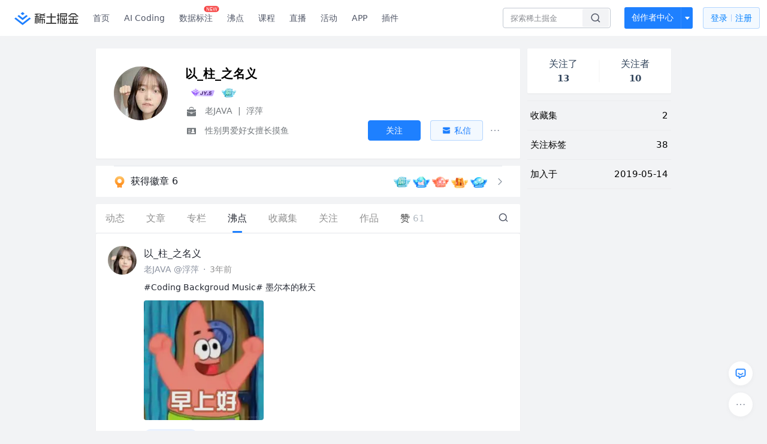

--- FILE ---
content_type: text/html; charset=utf-8
request_url: https://juejin.cn/user/4125023359218055/pins
body_size: 26921
content:
<!doctype html>
<html data-n-head-ssr lang="zh" data-n-head="%7B%22lang%22:%7B%22ssr%22:%22zh%22%7D%7D">
  <head >
    <title>以_柱_之名义 的个人主页 - 沸点 - 掘金</title><meta data-n-head="ssr" charset="utf-8"><meta data-n-head="ssr" name="viewport" content="width=device-width, initial-scale=1, user-scalable=no, viewport-fit=cover"><meta data-n-head="ssr" name="apple-itunes-app" content="app-id=987739104"><meta data-n-head="ssr" name="theme-color" content="#ffffff"><meta data-n-head="ssr" name="msapplication-TileColor" content="#da532c"><meta data-n-head="ssr" name="msvalidate.01" content="BADCF2429624CB0432BE8924E5343343"><meta data-n-head="ssr" name="google-site-verification" content="m8eimwHTlWoObBcEuX3ot93QtMJFS_zHdMZROWrX7-o"><meta data-n-head="ssr" vmid="description" name="description" content="老JAVA @浮萍 性别男爱好女擅长摸鱼"><meta data-n-head="ssr" vmid="keywords" name="keywords" content="以_柱_之名义"><link data-n-head="ssr" rel="preconnect" href="//unpkg.byted-static.com/" crossorigin="anonymous"><link data-n-head="ssr" rel="preconnect" href="//lf3-cdn-tos.bytescm.com" crossorigin="anonymous"><link data-n-head="ssr" rel="preconnect" href="//mcs.snssdk.com" crossorigin="anonymous"><link data-n-head="ssr" rel="preconnect" href="//i.snssdk.com" crossorigin="anonymous"><link data-n-head="ssr" rel="dns-prefetch" href="//lf3-short.ibytedapm.com"><link data-n-head="ssr" rel="dns-prefetch" href="//lf3-cdn-tos.bytescm.com"><link data-n-head="ssr" rel="dns-prefetch" href="//api.juejin.cn"><link data-n-head="ssr" rel="dns-prefetch" href="//lf-cdn-tos.bytescm.com"><link data-n-head="ssr" rel="dns-prefetch" href="//unpkg.byted-static.com"><link data-n-head="ssr" rel="dns-prefetch" href="//p1-juejin.byteimg.com"><link data-n-head="ssr" rel="dns-prefetch" href="//p3-juejin.byteimg.com"><link data-n-head="ssr" rel="dns-prefetch" href="//p6-juejin.byteimg.com"><link data-n-head="ssr" rel="dns-prefetch" href="//p9-juejin.byteimg.com"><link data-n-head="ssr" rel="dns-prefetch" href="//p1-jj.byteimg.com"><link data-n-head="ssr" rel="dns-prefetch" href="//p2-jj.byteimg.com"><link data-n-head="ssr" rel="dns-prefetch" href="//p6-jj.byteimg.com"><link data-n-head="ssr" rel="dns-prefetch" href="//p9-jj.byteimg.com"><link data-n-head="ssr" rel="dns-prefetch" href="//mcs.snssdk.com"><link data-n-head="ssr" rel="dns-prefetch" href="//i.snssdk.com"><link data-n-head="ssr" rel="apple-touch-icon" sizes="180x180" href="https://lf-web-assets.juejin.cn/obj/juejin-web/xitu_juejin_web/static/favicons/apple-touch-icon.png"><link data-n-head="ssr" rel="icon" type="image/png" sizes="32x32" href="https://lf-web-assets.juejin.cn/obj/juejin-web/xitu_juejin_web/static/favicons/favicon-32x32.png"><link data-n-head="ssr" rel="icon" type="image/png" sizes="16x16" href="https://lf-web-assets.juejin.cn/obj/juejin-web/xitu_juejin_web/static/favicons/favicon-16x16.png"><link data-n-head="ssr" rel="mask-icon" href="https://lf-web-assets.juejin.cn/obj/juejin-web/xitu_juejin_web/static/favicons/safari-pinned-tab.svg" color="#1E80FF"><link data-n-head="ssr" rel="manifest" href="https://lf-web-assets.juejin.cn/obj/juejin-web/xitu_juejin_web/static/favicons/site.webmanifest"><link data-n-head="ssr" rel="search" title="掘金" href="https://lf-web-assets.juejin.cn/obj/juejin-web/xitu_juejin_web/static/search.xml" type="application/opensearchdescription+xml"><link data-n-head="ssr" rel="stylesheet" href="https://lf-web-assets.juejin.cn/obj/juejin-web/xitu_juejin_web/static/bytedesign.min.css"><link data-n-head="ssr" rel="canonical" href="https://juejin.cn/user/4125023359218055/pins"><script data-n-head="ssr" type="text/javascript" data-sdk-glue-default="load" src="https://lf-web-assets.juejin.cn/obj/juejin-web/xitu_juejin_web/static/rc-client-security-web-glue/1.0.0.19/sdk-glue.js"></script><script data-n-head="ssr" type="text/javascript" data-sdk-glue-default="init">
        (function (){
          var options = {
            bdms: {
              aid: 2608,
              paths: [
                '/growth_api/v1/publish_benefit_history',
                '/growth_api/v1/check_in',
                '/growth_api/v1/lottery/draw',
                '/growth_api/v1/lottery/ten_draw',
                '/web_shorten',
                '/user_api/v1/user/get',
                '/interact_api/v1/digg/save',
                '/interact_api/v1/digg/query_page',
                '/interact_api/v1/comment/list',
                '/interact_api/v1/comment/hots',
                '/content_api/v1/article/detail',
                '/user_api/v1/follow/followees',
                '/user_api/v1/follow/followers',
                '/interact_api/v1/follow/tag_list',
                '/recommend_api/v1/article/recommend_cate_feed',
                '/interact_api/v1/comment/publish',
                '/interact_api/v1/reply/publish',
                '/growth_api/v1/get_benefit_page',
                '/growth_api/v1/get_cur_point',
                '/growth_api/v1/ten_draw', 
                '/growth_api/v1/draw',
                '/growth_api/v1/lottery_config/get',
                '/user_api/v1/user_referral/bind',
              ]
            },
            verifyCenter: {
              interceptPathList: [
                '/user_api/v1/user/get',
                '/interact_api/v1/digg/save',
                '/interact_api/v1/digg/query_page',
                '/interact_api/v1/comment/list',
                '/interact_api/v1/comment/hots',
                '/content_api/v1/article/detail',
                '/user_api/v1/follow/followees',
                '/user_api/v1/follow/followers',
                '/interact_api/v1/follow/tag_list',
                '/recommend_api/v1/article/recommend_cate_feed',
              ],
              commonOptions: {
                aid: 2608,
                repoId: 56081
              },
              captchaOptions: {
                showMode: 'mask',
              },
            }
          }
        var sdkInfo = {
          bdms: {
            init: function (options) {
              window.bdms.init(options)
            },
            isLoaded: function () {
              return !!window.bdms
            },
            srcList: [
              'https://lf-headquarters-speed.yhgfb-cn-static.com/obj/rc-client-security/web/stable/1.0.0.33/bdms.js',
              'https://lf-c-flwb.bytetos.com/obj/rc-client-security/web/stable/1.0.0.33/bdms.js',
            ],
          },
          verifyCenter: {
            init: function (options) {
              window.TTGCaptcha.init(options);
            },
            isLoaded: function () {
              return !!window.TTGCaptcha;
            },
            srcList: [
              'https://lf-cdn-tos.bytescm.com/obj/rc-verifycenter/sec_sdk_build/4.0.10/captcha/index.js',
              'https://lf-rc1.yhgfb-cn-static.com/obj/rc-verifycenter/sec_sdk_build/4.0.10/captcha/index.js',
            ],
          }
        }
        window._SdkGlueInit(options, sdkInfo)
        })();
        </script><script data-n-head="ssr" vmid="slardar" type="text/javascript" crossorigin="anonymous">;(function (w, d, u, b, n, pc, ga, ae, po, s, p, e, t, pp) {pc = 'precollect';ga = 'getAttribute';ae = 'addEventListener';po = 'PerformanceObserver';s = function (m) {p = [].slice.call(arguments);p.push(Date.now(), location.href);(m == pc ? s.p.a : s.q).push(p)};s.q = [];s.p = { a: [] };w[n] = s;e = document.createElement('script');e.src = u + '?bid=' + b + '&globalName=' + n;e.crossOrigin = u.indexOf('sdk-web') > 0 ? 'anonymous' : 'use-credentials';d.getElementsByTagName('head')[0].appendChild(e);if (ae in w) {s.pcErr = function (e) {e = e || w.event;t = e.target || e.srcElement;if (t instanceof Element || t instanceof HTMLElement) {if (t[ga]('integrity')) {w[n](pc, 'sri', t[ga]('href') || t[ga]('src'))} else {w[n](pc, 'st', { tagName: t.tagName, url: t[ga]('href') || t[ga]('src') })}} else {w[n](pc, 'err', e.error || e.message)}};s.pcRej = function (e) {e = e || w.event;w[n](pc, 'err', e.reason || (e.detail && e.detail.reason))};w[ae]('error', s.pcErr, true);w[ae]('unhandledrejection', s.pcRej, true);};if('PerformanceLongTaskTiming' in w) {pp = s.pp = { entries: [] };pp.observer = new PerformanceObserver(function (l) {pp.entries = pp.entries.concat(l.getEntries())});pp.observer.observe({ entryTypes: ['longtask', 'largest-contentful-paint','layout-shift'] })}})(window,document,'https://lf3-short.ibytedapm.com/slardar/fe/sdk-web/browser.cn.js','2608','SlardarWeb')</script><script data-n-head="ssr" type="text/javascript" src="https://lf-web-assets.juejin.cn/obj/juejin-web/xitu_juejin_web/static/slardar-plugin/imageReport.js"></script><script data-n-head="ssr" type="text/javascript" src="https://lf-web-assets.juejin.cn/obj/juejin-web/xitu_juejin_web/static/cdn-retry/bundle-dcf007.js" id="cdn-retry" defer></script><link rel="preload" href="//lf-web-assets.juejin.cn/obj/juejin-web/xitu_juejin_web/393cbc7.js" as="script"><link rel="preload" href="//lf-web-assets.juejin.cn/obj/juejin-web/xitu_juejin_web/0369241.js" as="script"><link rel="preload" href="//lf-web-assets.juejin.cn/obj/juejin-web/xitu_juejin_web/4bc87e2.js" as="script"><link rel="preload" href="//lf-web-assets.juejin.cn/obj/juejin-web/xitu_juejin_web/app.a51996e.css" as="style"><link rel="preload" href="//lf-web-assets.juejin.cn/obj/juejin-web/xitu_juejin_web/c7aca89.js" as="script"><link rel="preload" href="//lf-web-assets.juejin.cn/obj/juejin-web/xitu_juejin_web/layouts/default.a1d6163.css" as="style"><link rel="preload" href="//lf-web-assets.juejin.cn/obj/juejin-web/xitu_juejin_web/19bb378.js" as="script"><link rel="preload" href="//lf-web-assets.juejin.cn/obj/juejin-web/xitu_juejin_web/59.edd387c.css" as="style"><link rel="preload" href="//lf-web-assets.juejin.cn/obj/juejin-web/xitu_juejin_web/26150cd.js" as="script"><link rel="stylesheet" href="//lf-web-assets.juejin.cn/obj/juejin-web/xitu_juejin_web/app.a51996e.css"><link rel="stylesheet" href="//lf-web-assets.juejin.cn/obj/juejin-web/xitu_juejin_web/layouts/default.a1d6163.css"><link rel="stylesheet" href="//lf-web-assets.juejin.cn/obj/juejin-web/xitu_juejin_web/59.edd387c.css">
  </head>
  <body >
    <script data-n-head="ssr" type="text/javascript" data-pbody="true">(function () {
    const pages = [
        /^\/$/,
        /^\/following$/,
        /^\/recommended$/,
        '^/pins.*',
        '^/pin.*',
        /^\/course(?!\/payment\/)/,
        /^\/post\/.*/,
        '^/hot.*',
        /^\/book\/\d+/,
        /^\/video\/\d+/,
        /^\/user\/settings.*/,
        /^\/spost\/\d+/,
        /^\/notification(?!\/im)/,
        '^/backend',
        '^/frontend',
        '^/android',
        '^/ios',
        '^/ai',
        '^/freebie',
        '^/career',
        '^/article',
        '^/player',
    ];
    function isInJuejinApp() {
        const userAgent = typeof navigator !== 'undefined' ? navigator.userAgent : '';
        return /juejin/i.test(userAgent);
    }
    if (typeof window !== 'undefined' && !isInJuejinApp()) {
        try {
            const path = window.location.pathname;
            const isAvailable = pages.some((page) => {
                const reg = new RegExp(page);
                return reg.test(path);
            });
            if (isAvailable) {
                const localValue = localStorage.getItem('juejin_2608_theme') || '{}';
                let { theme = 'light', isFollowSystem = false } = JSON.parse(localValue);
                if (isFollowSystem) {
                    const themeMedia = window.matchMedia('(prefers-color-scheme: light)');
                    theme = themeMedia.matches ? 'light' : 'dark';
                    localStorage.setItem('juejin_2608_theme', JSON.stringify({ theme, isFollowSystem }));
                }
                document.body.setAttribute('data-theme', theme);
            }
            else {
                document.body.setAttribute('data-theme', 'light');
            }
        }
        catch (e) {
            console.error('浏览器不支持localStorage');
        }
    }
})()</script><div data-server-rendered="true" id="__nuxt"><div id="__layout"><div id="juejin"><div data-v-539963b4 data-v-003a7416><div class="view-container" data-v-539963b4><!----> <header data-fetch-key="data-v-21a07997:0" class="main-header main-header unauthorized visible" data-v-21a07997 data-v-539963b4><div class="container" data-v-21a07997><a rel="noreferrer" class="logo" data-v-21a07997><img src="//lf-web-assets.juejin.cn/obj/juejin-web/xitu_juejin_web/e08da34488b114bd4c665ba2fa520a31.svg" alt="稀土掘金" class="logo-img" data-v-21a07997> <img src="//lf-web-assets.juejin.cn/obj/juejin-web/xitu_juejin_web/6c61ae65d1c41ae8221a670fa32d05aa.svg" alt="稀土掘金" class="mobile" data-v-21a07997></a> <!----> <nav role="navigation" class="main-nav" data-v-21a07997><ul class="nav-list" data-v-21a07997><!----> <li class="main-nav-list" data-v-21a07997><!----> <ul class="phone-hide" data-v-21a07997><li class="nav-item link-item" data-v-21a07997><a href="/" data-v-21a07997>首页</a></li> <li class="nav-item link-item activities" data-v-21a07997><a href="https://aicoding.juejin.cn" data-v-21a07997>
                AI Coding
              </a></li> <li class="nav-item link-item activities" data-v-21a07997><a href="https://aidp.juejin.cn" data-v-21a07997>
                数据标注
                <span class="new-font" data-v-21a07997>NEW</span></a></li> <li class="nav-item link-item activities" data-v-21a07997><a href="/pins" data-v-21a07997>
                沸点
                <span class="text" data-v-21a07997><!----></span></a></li> <li class="nav-item link-item book" data-v-21a07997><a href="/course" data-v-21a07997>
                课程
                <!----></a></li> <li class="nav-item link-item" data-v-21a07997><a href="/live" data-v-21a07997>
                直播
              </a></li> <li class="nav-item link-item" data-v-21a07997><a href="/events/all" data-v-21a07997>
                活动
              </a></li> <nav class="nav-item link-item download-icon" data-v-21a07997><a href="/app?utm_source=jj_nav" target="_blank" class="download-app no-border" data-v-21a07997>
                APP
              </a></nav> <nav class="nav-item link-item extension-icon" data-v-21a07997><a href="https://juejin.cn/extension?utm_source=jj_nav" target="_blank" rel="nofollow noopener noreferrer" class="jj-link broswer-extension no-border" data-v-65b50b51 data-v-21a07997><span data-v-65b50b51 data-v-21a07997>插件</span></a></nav> <!----></ul></li> <ul class="right-side-nav" data-v-21a07997><li class="search-add" data-v-21a07997><ul class="search-add-ul" data-v-21a07997><li class="nav-item search" data-v-21a07997><form role="search" class="search-form" data-v-21a07997><input type="search" maxlength="64" placeholder="" value="" class="search-input" data-v-21a07997> <div class="seach-icon-container" data-v-21a07997><svg width="18" height="18" viewBox="0 0 18 18" fill="none" xmlns="http://www.w3.org/2000/svg" class="search-icon" data-v-21a07997 data-v-21a07997><path d="M12.4008 12.4008C14.744 10.0577 14.744 6.25871 12.4008 3.91556C10.0577 1.57242 6.25871 1.57242 3.91556 3.91556C1.57242 6.25871 1.57242 10.0577 3.91556 12.4008C6.25871 14.744 10.0577 14.744 12.4008 12.4008ZM12.4008 12.4008L15.5828 15.5828" stroke-width="1.5" stroke-linecap="round" stroke-linejoin="round" data-v-21a07997 data-v-21a07997></path></svg></div> <!----> <div class="typehead" style="display:none;" data-v-21a07997><!----> <div class="title" data-v-21a07997><span data-v-21a07997>搜索历史</span> <span class="clear" data-v-21a07997>
                        清空
                      </span></div> <div class="list" data-v-21a07997></div></div></form></li> <!----> <li class="nav-item add creator-item" data-v-21a07997><div class="add-group" data-v-222d7b0f data-v-21a07997><!----> <button class="add-btn" data-v-222d7b0f>
    创作者中心
  </button> <div class="more" data-v-222d7b0f><svg width="12" height="12" viewBox="0 0 12 12" fill="none" xmlns="http://www.w3.org/2000/svg" class="unfold12-icon" data-v-222d7b0f data-v-222d7b0f><path d="M2.45025 4.82383C2.17422 4.49908 2.40501 4 2.83122 4H9.16878C9.59499 4 9.82578 4.49908 9.54975 4.82382L6.38097 8.5518C6.1813 8.7867 5.8187 8.7867 5.61903 8.5518L2.45025 4.82383Z" fill="white" data-v-222d7b0f data-v-222d7b0f></path></svg> <div class="more-mask" data-v-222d7b0f></div> <div class="more-list" data-v-222d7b0f><ul class="menu" data-v-222d7b0f><li class="item" data-v-222d7b0f><div class="icon write-article" data-v-222d7b0f></div> <div class="title" data-v-222d7b0f>写文章</div></li><li class="item" data-v-222d7b0f><div class="icon issue-points" data-v-222d7b0f></div> <div class="title" data-v-222d7b0f>发沸点</div></li><li class="item" data-v-222d7b0f><div class="icon write-note" data-v-222d7b0f></div> <div class="title" data-v-222d7b0f>写笔记</div></li><li class="item" data-v-222d7b0f><div class="icon create-jcode" data-v-222d7b0f></div> <div class="title" data-v-222d7b0f>写代码</div></li><li class="item" data-v-222d7b0f><div class="icon drafts" data-v-222d7b0f></div> <div class="title" data-v-222d7b0f>草稿箱</div></li></ul> <div class="divider" data-v-222d7b0f></div> <div class="inspiration" data-v-222d7b0f><div class="info" data-v-222d7b0f><span class="title" data-v-222d7b0f>创作灵感</span> <span class="more-info" data-v-222d7b0f>
            查看更多
            <i class="icon byte-icon byte-icon--right" data-v-222d7b0f><svg t="1561636167146" class="icon" viewBox="0 0 1024 1024" version="1.1" xmlns="http://www.w3.org/2000/svg" p-id="404349" xmlns:xlink="http://www.w3.org/1999/xlink"><path d="M630.4 512L283.52 165.12a21.12 21.12 0 0 1 0-30.08l30.08-30.08a21.12 21.12 0 0 1 30.08 0l377.6 376.96a42.24 42.24 0 0 1 0 60.16l-377.6 376.96a21.12 21.12 0 0 1-30.08 0l-30.08-30.08a21.12 21.12 0 0 1 0-30.08z" p-id="404350"></path></svg></i></span></div> <div class="list" data-v-222d7b0f>  <div class="item" data-v-21339fef data-v-222d7b0f><div class="xitu-skeleton xitu-skeleton-animated" data-v-21339fef><div class="xitu-skeleton-item" data-v-21339fef><!----> <div class="xitu-skeleton-content" style="padding:20px;" data-v-21339fef><div class="xitu-skeleton-line" data-v-21339fef></div><div class="xitu-skeleton-line" data-v-21339fef></div><div class="xitu-skeleton-line" data-v-21339fef></div></div></div></div></div></div></div></div></div> <!----></div></li></ul></li> <!----> <!----> <!----> <li class="nav-item auth" data-v-21a07997><div class="login-button-wrap" data-v-21a07997><button class="login-button" data-v-21a07997>
                登录
                <div class="login-button-inner" data-v-21a07997><div class="login-button-line" data-v-21a07997></div>
                  注册
                </div></button> <!----></div></li></ul></ul></nav></div></header>  <main class="container main-container" data-v-539963b4><!----> <div class="view user-view" data-v-539963b4 data-v-003a7416><div class="major-area" data-v-539963b4 data-v-003a7416><div itemscope="itemscope" itemtype="http://schema.org/Person" data-user-id="4125023359218055" class="user-info-block block shadow" data-v-003a7416><meta itemprop="url" content="https://juejin.cn/user/4125023359218055"> <meta itemprop="image" content="https://p26-passport.byteacctimg.com/img/user-avatar/ef4d4b00438e96b6b8a5c23527727bea~300x300.image"> <meta itemprop="name" content="以_柱_之名义"> <meta itemprop="jobTitle" content="老JAVA"> <div itemprop="memberOf" itemscope="itemscope" itemtype="http://schema.org/Organization"><meta itemprop="name" content="浮萍"></div> <div class="avatar jj-avatar" data-v-03256cc6 data-v-003a7416><img loading="eager" src="https://p26-passport.byteacctimg.com/img/user-avatar/ef4d4b00438e96b6b8a5c23527727bea~180x180.awebp" alt="以_柱_之名义的个人资料头像" class="lazy avatar-img immediate" data-v-5244ef91 data-v-03256cc6> </div> <div class="info-box info-box" data-v-20db666e data-v-003a7416><div class="top" data-v-20db666e><div class="left" data-v-20db666e><h1 class="username" data-v-20db666e><span class="user-name" data-v-20db666e>以_柱_之名义</span></h1> <!----></div> <div class="link-box link-box" data-v-01966b9e data-v-20db666e><!----> <!----> <!----></div></div> <div class="user-info-icon" data-v-20db666e><!----> <span show-jscore-level="true" class="jueyou-level" data-v-67c60cca data-v-20db666e><div class="byte-tooltip byte-tooltip--dark" style="display:none;">
        掘友等级
      </div><span class="byte-tooltip__wrapper"><img src="[data-uri]" alt="掘友5级：先锋掘友" title="掘友5级：先锋掘友" class="lazy" style="aspect-ratio:NaN;" data-v-5244ef91 data-v-67c60cca></span></span> <!----> <img src="[data-uri]" alt="与你同行" title="与你同行" class="lazy thumb" style="aspect-ratio:Infinity;" data-v-5244ef91 data-v-20db666e></div> <div class="introduction" data-v-20db666e><div class="left" data-v-20db666e><div class="position" data-v-20db666e><svg width="21" height="18" viewBox="0 0 21 18" class="icon position-icon" data-v-20db666e data-v-20db666e><g fill="none" fill-rule="evenodd" data-v-20db666e data-v-20db666e><path fill="#72777B" d="M3 8.909V6.947a1 1 0 0 1 1-1h13a1 1 0 0 1 1 1V8.92l-6 2.184v-.42c0-.436-.336-.79-.75-.79h-1.5c-.414 0-.75.354-.75.79v.409L3 8.909zm0 .7l6 2.184v.47c0 .436.336.79.75.79h1.5c.414 0 .75-.354.75-.79v-.46l6-2.183V16a1 1 0 0 1-1 1H4a1 1 0 0 1-1-1V9.609zm6.75 1.075h1.5v1.58h-1.5v-1.58z" data-v-20db666e data-v-20db666e></path><path stroke="#72777B" d="M7.5 5.213V4A1.5 1.5 0 0 1 9 2.5h3A1.5 1.5 0 0 1 13.5 4v1.213" data-v-20db666e data-v-20db666e></path></g></svg> <span class="content" data-v-20db666e><span data-v-20db666e>老JAVA</span> <span class="divider" data-v-20db666e>
              |
            </span> <span data-v-20db666e>浮萍</span></span></div> <div class="intro" data-v-20db666e><svg width="21" height="18" viewBox="0 0 21 18" class="icon intro-icon" data-v-20db666e data-v-20db666e><path fill="#72777B" fill-rule="evenodd" d="M4 4h13a1 1 0 0 1 1 1v9a1 1 0 0 1-1 1H4a1 1 0 0 1-1-1V5a1 1 0 0 1 1-1zm9 6a2 2 0 1 0 0-4 2 2 0 0 0 0 4zm3 3a3 3 0 0 0-6 0h6zM5 7v1h4V7H5zm0 2.5v1h4v-1H5zM5 12v1h4v-1H5z" data-v-20db666e data-v-20db666e></path></svg> <span class="content" data-v-20db666e>性别男爱好女擅长摸鱼</span></div></div> <!----></div></div> <!----></div> <a href="/badge/4125023359218055" class="badge-wall" data-v-003a7416><div class="badge-wrap" data-v-003a7416><div class="badge-left" data-v-003a7416><img src="//lf-web-assets.juejin.cn/obj/juejin-web/xitu_juejin_web/img/badge-count-icon.0586ac4.png" alt="" class="count-icon" data-v-003a7416> <div class="badge-count" data-v-003a7416>获得徽章 6</div></div> <ul class="badge-list" data-v-003a7416><li class="badge-item" data-v-003a7416><img src="https://p3-juejin.byteimg.com/tos-cn-i-k3u1fbpfcp/ff0a4138594d43af9afb97c1165a311e~tplv-k3u1fbpfcp-image.image?" alt="" class="badge-item-img" data-v-003a7416></li><li class="badge-item" data-v-003a7416><img src="https://p9-juejin.byteimg.com/tos-cn-i-k3u1fbpfcp/2701a494f955449cbe3777beaa9673fd~tplv-k3u1fbpfcp-image.image" alt="" class="badge-item-img" data-v-003a7416></li><li class="badge-item" data-v-003a7416><img src="https://p3-juejin.byteimg.com/tos-cn-i-k3u1fbpfcp/eff84f037b0b4932929750da9bee428d~tplv-k3u1fbpfcp-image.image" alt="" class="badge-item-img" data-v-003a7416></li><li class="badge-item" data-v-003a7416><img src="https://p1-juejin.byteimg.com/tos-cn-i-k3u1fbpfcp/0817d9fbbc554ce68b2698ed066b7f7b~tplv-k3u1fbpfcp-image.image" alt="" class="badge-item-img" data-v-003a7416></li><li class="badge-item" data-v-003a7416><img src="https://p6-juejin.byteimg.com/tos-cn-i-k3u1fbpfcp/4f6e7be0be6c48d3add006be5c1e38bb~tplv-k3u1fbpfcp-image.image" alt="" class="badge-item-img" data-v-003a7416></li> <img src="//lf-web-assets.juejin.cn/obj/juejin-web/xitu_juejin_web/b307148589ab904ec14c386e41b91fda.svg" alt="" class="badge-icon" data-v-003a7416></ul></div></a> <!----> <!----> <div class="list-block" data-v-539963b4 data-v-003a7416><div class="detail-list detail-list" data-v-970ba0b6 data-v-003a7416><div class="list-header" data-v-970ba0b6><div class="header-content" data-v-970ba0b6><!----> <a href="/user/4125023359218055" class="nav-item route-active" data-v-970ba0b6><div class="item-title" data-v-970ba0b6>动态</div></a> <a href="/user/4125023359218055/posts" rel="nofollow" class="nav-item" data-v-970ba0b6><div class="item-title" data-v-970ba0b6>文章</div></a> <a href="/user/4125023359218055/columns" class="nav-item" data-v-970ba0b6><div class="item-title" data-v-970ba0b6>专栏</div></a> <a href="/user/4125023359218055/pins" aria-current="page" class="nav-item router-link-exact-active route-active active" data-v-970ba0b6><div class="item-title" data-v-970ba0b6>沸点</div></a> <!----> <a href="/user/4125023359218055/collections" class="nav-item" data-v-970ba0b6><div class="item-title" data-v-970ba0b6>收藏集</div></a> <a href="/user/4125023359218055/tags" class="nav-item" data-v-970ba0b6><div class="item-title" data-v-970ba0b6>关注</div></a> <a href="/user/4125023359218055/robots" class="nav-item" data-v-970ba0b6><div class="item-title" data-v-970ba0b6>作品</div></a> <div class="nav-item not-in-scroll-mode" data-v-970ba0b6><div class="item-title" data-v-970ba0b6>赞</div> <div class="item-count" data-v-970ba0b6>
          61
        </div> <div class="item-count" data-v-970ba0b6><i class="ion-arrow-down-b" data-v-970ba0b6></i></div> <div class="more-panel" style="display:none;" data-v-970ba0b6><a href="/user/4125023359218055/likes" class="more-item" data-v-970ba0b6>
            文章 7
          </a> <a href="/user/4125023359218055/praise" class="more-item" data-v-970ba0b6>
            沸点 54
          </a></div></div> <a href="/user/4125023359218055/likes" class="nav-item only-in-scroll-mode" data-v-970ba0b6><div class="item-title" data-v-970ba0b6>赞</div> <div class="item-count" data-v-970ba0b6>
          61
        </div></a> <!----> <div class="search-icon-container" data-v-970ba0b6><a href="/user/4125023359218055/search?search_type=0" data-v-970ba0b6><img src="//lf-web-assets.juejin.cn/obj/juejin-web/xitu_juejin_web/4faa6e4d3204581da39135d50cec3f73.svg" alt="" class="search-icon" data-v-970ba0b6></a></div></div> <div class="search-container" data-v-970ba0b6><div class="return-content" data-v-970ba0b6><a href="/user/4125023359218055" class="route-active" data-v-970ba0b6><div class="return" data-v-970ba0b6><img src="[data-uri]" class="icon" data-v-970ba0b6> <div class="title" data-v-970ba0b6>返回</div></div></a> <div class="pc-return" data-v-970ba0b6><div class="line" data-v-970ba0b6>|</div> <div class="title" data-v-970ba0b6>搜索文章</div></div></div> <div class="search-input byte-input byte-input--normal byte-input--suffixed" data-v-970ba0b6><!----><input type="text" autocomplete="" placeholder="搜索 发布/点赞/收藏的文章" name="" aria-label="" spellcheck="false" value="" class="byte-input__input byte-input__input--normal"><!----><span class="byte-input__suffix"><i class="byte-icon byte-icon--search byte-input__search-icon" style="width:normalpx;height:normalpx;"><svg t="1561632838264" class="icon" viewBox="0 0 1024 1024" version="1.1" xmlns="http://www.w3.org/2000/svg" p-id="303787" xmlns:xlink="http://www.w3.org/1999/xlink"><path d="M819.2 718.165333l154.282667 154.282667a23.210667 23.210667 0 0 1 0 32.768l-38.912 38.229333a22.528 22.528 0 0 1-32.085334 0L750.933333 793.258667a386.389333 386.389333 0 1 1 68.266667-75.093334zM500.394667 791.893333a291.498667 291.498667 0 1 0-290.816-291.498666 291.498667 291.498667 0 0 0 290.816 291.498666z" p-id="303788"></path></svg></i></span><!----></div></div></div> <div class="list-body" data-v-970ba0b6><div enter-method="profile_follow_button" user="[object Object]" type="pins" is-self-page="true" dislike-message="这里什么都没有" search-id="" is-show-top-tag="true" data-v-21339fef data-v-970ba0b6><div class="like-list-box" data-v-21339fef><ul tea-follow-type-header="100" tea-follow-type-user-popover="100" class="pin-list pin-list" data-v-3232c54c><li class="item shadow" data-v-3232c54c><div data-jj-helper="pinItem" data-pin-id="7184229143158980669" class="pin" data-v-80039eec data-v-3232c54c><div data-jj-helper="pinItemUserHeader" data-author-id="4125023359218055" class="pin-header-row pin-header" data-v-47f4e32c data-v-80039eec><div class="account-group" data-v-47f4e32c><div class="popover-box user-popover" style="display:flex;" data-v-487cbd49 data-v-889b6f90 data-v-47f4e32c><!---->  <a href="/user/4125023359218055" target="_blank" rel="" class="jj-link user-link" data-v-65b50b51 data-v-47f4e32c><div class="avatar jj-avatar" data-v-03256cc6 data-v-47f4e32c><img src="[data-uri]" alt="以_柱_之名义的头像" class="lazy avatar-img" data-v-5244ef91 data-v-03256cc6> </div></a></div> <div class="pin-header-content" data-v-47f4e32c><div class="pin-header-popover" data-v-47f4e32c><div class="popover-box user-popover" data-v-487cbd49 data-v-889b6f90 data-v-47f4e32c><!---->  <a href="/user/4125023359218055" target="_blank" rel="" class="jj-link username" data-v-65b50b51 data-v-47f4e32c>
            以_柱_之名义
          </a></div> <!----></div> <div class="meta-box" data-v-47f4e32c><div class="position ellipsis" data-v-47f4e32c>老JAVA @浮萍</div> <div class="dot" data-v-47f4e32c>·</div> <a href="/pin/7184229143158980669" target="_blank" rel="" class="jj-link" data-v-65b50b51 data-v-47f4e32c><time datetime="1672708922000" title="2023-01-03 09:22:02" class="time" data-v-65b50b51 data-v-47f4e32c>
            3年前
          </time></a></div></div></div> <div class="right-action" data-v-47f4e32c><!----> <!----> <!----> <!----></div> <div class="header-action" data-v-47f4e32c><!----></div></div> <div class="dislike-entry" data-v-80039eec><div class="icon" data-v-80039eec><span class="dislike-icon" data-v-80039eec><svg width="16" height="16" viewBox="0 0 16 16" fill="none" xmlns="http://www.w3.org/2000/svg" data-v-80039eec data-v-80039eec><circle cx="2.33301" cy="8" r="1.0625" fill="#8A919F" data-v-80039eec data-v-80039eec></circle><circle cx="8" cy="8" r="1.0625" fill="#8A919F" data-v-80039eec data-v-80039eec></circle><circle cx="13.667" cy="8" r="1.0625" fill="#8A919F" data-v-80039eec data-v-80039eec></circle></svg></span> <div class="dislike-list dislike-list" style="display:none;" data-v-e090572a data-v-80039eec data-v-80039eec><div class="dislike-menu" data-v-e090572a><ul data-v-e090572a><!----> <li class="dislike-li" data-v-e090572a><svg width="16" height="16" viewBox="0 0 16 16" fill="none" xmlns="http://www.w3.org/2000/svg" class="icon" data-v-e090572a data-v-e090572a><path fill-rule="evenodd" clip-rule="evenodd" d="M8.06904 2.67359L13.856 12.6969C13.8684 12.7183 13.8687 12.7297 13.8686 12.7359C13.8684 12.7457 13.8654 12.7606 13.856 12.7769C13.8466 12.7932 13.8352 12.8032 13.8268 12.8083C13.8215 12.8115 13.8114 12.8169 13.7867 12.8169H2.21282C2.18809 12.8169 2.17799 12.8115 2.17273 12.8083C2.16432 12.8032 2.15294 12.7932 2.14354 12.7769C2.13413 12.7606 2.13109 12.7457 2.13092 12.7359C2.13081 12.7297 2.13117 12.7183 2.14354 12.6969L7.93048 2.67359C7.94284 2.65218 7.95258 2.64614 7.95795 2.64316C7.96654 2.6384 7.98095 2.63359 7.99976 2.63359C8.01858 2.63359 8.03299 2.6384 8.04157 2.64316C8.04694 2.64614 8.05668 2.65218 8.06904 2.67359ZM6.89125 2.07359C7.38392 1.22026 8.6156 1.22026 9.10828 2.07359L14.8952 12.0969C15.3879 12.9502 14.7721 14.0169 13.7867 14.0169H2.21282C1.22747 14.0169 0.611633 12.9502 1.10431 12.0969L6.89125 2.07359ZM7.99976 5.29656C8.33113 5.29656 8.59976 5.56519 8.59976 5.89656L8.59976 9.56844C8.59976 9.89981 8.33113 10.1684 7.99976 10.1684C7.66839 10.1684 7.39976 9.89981 7.39976 9.56844V5.89656C7.39976 5.56519 7.66839 5.29656 7.99976 5.29656ZM8.59976 11.2872C8.59976 11.6186 8.33113 11.8872 7.99976 11.8872C7.66839 11.8872 7.39976 11.6186 7.39976 11.2872C7.39976 10.9558 7.66839 10.6872 7.99976 10.6872C8.33113 10.6872 8.59976 10.9558 8.59976 11.2872Z" fill="#4E5969" data-v-e090572a data-v-e090572a></path></svg> <span class="text" data-v-e090572a>举报</span></li></ul></div></div></div></div> <div class="pin-content-row middle-row" data-v-80039eec><div class="content-box content-box" data-v-08787267 data-v-80039eec><!----> <span class="content" data-v-08787267>#Coding Backgroud Music# 墨尔本的秋天</span> <div class="limit-ctl-box" data-v-08787267><!----> <!----></div> <div class="popover-box user-popover" data-v-487cbd49 data-v-78a63d78 data-v-08787267><!----> </div></div></div> <!----> <div class="pin-image-row middle-row" data-v-80039eec><div class="image-box-wrapper image-box" data-v-55a013c4 data-v-80039eec><div class="image-box col-1" style="display:;" data-v-55a013c4><div class="pin-img" data-v-55a013c4><img src="https://p1-juejin.byteimg.com/tos-cn-i-k3u1fbpfcp/702c51b89a3141b59631eba8cde55e7e~tplv-k3u1fbpfcp-jj-mark:460:460:460:460:q75.awebp" alt="以_柱_之名义于2023-01-03 09:22发布的图片" class="image one-img" data-v-55a013c4> <!----></div></div> <!----> <!----> <div class="pin-carousel" style="display:none;" data-v-dec1331c data-v-55a013c4><div class="action-bar" data-v-dec1331c><div class="action-item" data-v-dec1331c><span class="icon" data-v-dec1331c><svg xmlns="http://www.w3.org/2000/svg" width="13" height="13" viewBox="0 0 13 13" data-v-dec1331c data-v-dec1331c><path fill="#73777A" fill-rule="evenodd" d="M5.314 9.75C2.862 9.75.818 7.719.818 5.281.818 2.844 2.862.812 5.314.812c2.453 0 4.497 2.032 4.497 4.47 0 2.437-2.044 4.468-4.497 4.468zm4.252-1.381c.654-.894 1.063-1.95 1.063-3.088C10.629 2.356 8.258 0 5.314 0 2.371 0 0 2.356 0 5.281s2.371 5.281 5.314 5.281c1.145 0 2.208-.406 3.107-.975l3.189 3.17a.794.794 0 0 0 1.145 0 .782.782 0 0 0 0-1.138l-3.189-3.25zM2.453 5.687h5.723v-.812H2.453v.812z" data-v-dec1331c data-v-dec1331c></path></svg></span> <span class="action-name" data-v-dec1331c>收起</span></div> <div class="action-item" data-v-dec1331c><span class="icon" data-v-dec1331c><svg xmlns="http://www.w3.org/2000/svg" width="13" height="13" viewBox="0 0 13 13" data-v-dec1331c data-v-dec1331c><path fill="#73777A" fill-rule="evenodd" d="M5.314 9.75C2.862 9.75.818 7.719.818 5.281.818 2.844 2.862.812 5.314.812c2.453 0 4.497 2.032 4.497 4.47 0 2.437-2.044 4.468-4.497 4.468zm4.252-1.381c.654-.894 1.063-1.95 1.063-3.088C10.629 2.356 8.258 0 5.314 0 2.371 0 0 2.356 0 5.281s2.371 5.281 5.314 5.281c1.145 0 2.208-.406 3.107-.975l3.189 3.17a.794.794 0 0 0 1.145 0 .782.782 0 0 0 0-1.138l-3.189-3.25z" data-v-dec1331c data-v-dec1331c></path></svg></span> <span class="action-name" data-v-dec1331c>查看大图</span></div> <div class="action-item" data-v-dec1331c><span class="icon" data-v-dec1331c><svg xmlns="http://www.w3.org/2000/svg" width="12" height="12" viewBox="0 0 12 12" data-v-dec1331c data-v-dec1331c><path fill="#73777A" fill-rule="evenodd" d="M.563 4.5h2.25c.309 0 .562-.253.562-.563a.564.564 0 0 0-.563-.562h-.918A4.87 4.87 0 0 1 6 1.125 4.877 4.877 0 0 1 10.875 6 4.877 4.877 0 0 1 6 10.875a4.87 4.87 0 0 1-4.866-4.688h-.009a.564.564 0 0 0-.563-.562.564.564 0 0 0-.553.666A5.998 5.998 0 0 0 12 6c0-3.31-2.69-6-6-6a5.984 5.984 0 0 0-4.875 2.503v-.816a.564.564 0 0 0-.563-.562.564.564 0 0 0-.562.563v2.25c0 .309.253.562.563.562" data-v-dec1331c data-v-dec1331c></path></svg></span> <span class="action-name" data-v-dec1331c>向左旋转</span></div> <div class="action-item" data-v-dec1331c><span class="icon" data-v-dec1331c><svg xmlns="http://www.w3.org/2000/svg" width="12" height="12" viewBox="0 0 12 12" data-v-dec1331c data-v-dec1331c><path fill="#73777A" fill-rule="evenodd" d="M11.438 4.5h-2.25a.564.564 0 0 1-.563-.563c0-.309.253-.562.563-.562h.918A4.87 4.87 0 0 0 6 1.125 4.877 4.877 0 0 0 1.125 6 4.877 4.877 0 0 0 6 10.875a4.87 4.87 0 0 0 4.866-4.688h.009c0-.309.253-.562.563-.562.309 0 .562.253.562.563 0 .037 0 .075-.01.103A5.998 5.998 0 0 1 0 6c0-3.31 2.69-6 6-6 2.006 0 3.787.984 4.875 2.503v-.816c0-.309.253-.562.563-.562.309 0 .562.253.562.563v2.25c0 .309-.253.562-.563.562" data-v-dec1331c data-v-dec1331c></path></svg></span> <span class="action-name" data-v-dec1331c>向右旋转</span></div></div> <div class="carousel-body" data-v-dec1331c><div class="carousel-loading carousel-loading" data-v-5212cd74 data-v-dec1331c><div class="content" data-v-5212cd74><div class="section a" data-v-5212cd74><img src="//lf-web-assets.juejin.cn/obj/juejin-web/xitu_juejin_web/d460af1d9506ad49cc03903fc5d2de97.svg" data-v-5212cd74></div> <div class="section b" data-v-5212cd74><img src="//lf-web-assets.juejin.cn/obj/juejin-web/xitu_juejin_web/9fc831d0e760589958834ed5d9185a5f.svg" data-v-5212cd74></div> <div class="section c" data-v-5212cd74><img src="//lf-web-assets.juejin.cn/obj/juejin-web/xitu_juejin_web/a93eb981f13c8d482a9e95eaf09de453.svg" data-v-5212cd74></div></div></div> <img src="//lf-web-assets.juejin.cn/obj/juejin-web/xitu_juejin_web/4891f76395a92ddc73cb71cf555f49e0.svg" class="carousel-error" style="display:none;" data-v-dec1331c>  <div class="toggle-area prev" style="display:none;" data-v-dec1331c></div> <div class="toggle-area zoomout" data-v-dec1331c></div> <div class="toggle-area next" style="display:;" data-v-dec1331c></div></div> <div class="nav-list" data-v-dec1331c><img loading="lazy" src="https://p1-juejin.byteimg.com/tos-cn-i-k3u1fbpfcp/702c51b89a3141b59631eba8cde55e7e~tplv-k3u1fbpfcp-jj-mark:460:460:460:460:q75.awebp" alt="以_柱_之名义于2023-01-03 09:22发布的图片" class="thumb" data-v-dec1331c></div></div></div></div> <!----> <!----> <div class="club-digg-row middle-row" data-v-80039eec><div class="pin-club-box" data-v-80039eec><a href="/pin/club/6824710203301167112" target="_blank" class="club" data-v-80039eec><svg width="16" height="16" viewBox="0 0 16 16" fill="none" xmlns="http://www.w3.org/2000/svg" class="club-icon" data-v-80039eec><path fill-rule="evenodd" clip-rule="evenodd" d="M15 8C15 11.866 11.866 15 8 15C4.13401 15 1 11.866 1 8C1 4.13401 4.13401 1 8 1C11.866 1 15 4.13401 15 8ZM11.36 8C11.7135 8 12.0052 8.28834 11.9489 8.63729C11.8578 9.20177 11.6463 9.74274 11.3259 10.2223C10.8864 10.8801 10.2616 11.3928 9.53073 11.6955C8.79983 11.9983 7.99556 12.0775 7.21964 11.9231C6.44371 11.7688 5.73098 11.3878 5.17157 10.8284C4.61216 10.269 4.2312 9.55628 4.07686 8.78036C3.92252 8.00444 4.00173 7.20017 4.30448 6.46927C4.60723 5.73836 5.11992 5.11365 5.77772 4.67412C6.25726 4.3537 6.79823 4.14219 7.36271 4.05109C7.71166 3.99477 8 4.28654 8 4.64C8 4.99346 7.7096 5.27254 7.36588 5.35495C7.05478 5.42953 6.75763 5.55881 6.48885 5.7384C6.04155 6.03728 5.69292 6.46209 5.48705 6.9591C5.28118 7.45612 5.22731 8.00302 5.33226 8.53065C5.43722 9.05827 5.69627 9.54293 6.07667 9.92333C6.45707 10.3037 6.94173 10.5628 7.46935 10.6677C7.99698 10.7727 8.54388 10.7188 9.0409 10.513C9.53791 10.3071 9.96272 9.95845 10.2616 9.51115C10.4412 9.24237 10.5705 8.94522 10.6451 8.63412C10.7275 8.2904 11.0065 8 11.36 8ZM10.5 6.5C11.0523 6.5 11.5 6.05228 11.5 5.5C11.5 4.94772 11.0523 4.5 10.5 4.5C9.94771 4.5 9.5 4.94772 9.5 5.5C9.5 6.05228 9.94771 6.5 10.5 6.5Z" fill="#1E80FF" data-v-80039eec></path></svg> <span data-v-80039eec>上班摸鱼</span> <svg width="8" height="8" viewBox="0 0 8 8" fill="none" xmlns="http://www.w3.org/2000/svg" class="right-arrow" data-v-80039eec><path d="M3.11146 0.717157C2.95525 0.560948 2.70198 0.560948 2.54577 0.717157C2.38956 0.873367 2.38956 1.12663 2.54577 1.28284L3.11146 0.717157ZM5.65704 3.82843L5.93988 4.11127C6.09609 3.95506 6.09609 3.70179 5.93988 3.54558L5.65704 3.82843ZM2.54577 6.37401C2.38956 6.53022 2.38956 6.78349 2.54577 6.9397C2.70198 7.09591 2.95525 7.09591 3.11146 6.9397L2.54577 6.37401ZM2.54577 1.28284L5.3742 4.11127L5.93988 3.54558L3.11146 0.717157L2.54577 1.28284ZM5.3742 3.54558L2.54577 6.37401L3.11146 6.9397L5.93988 4.11127L5.3742 3.54558Z" fill="#1E80FF" data-v-80039eec></path></svg></a></div> <div style="flex: auto" data-v-80039eec></div> <!----></div> <!----> <div class="pin-action-row" data-v-80039eec><div class="action-box action-box" data-v-23e750b4 data-v-80039eec><div class="share-action action" data-v-23e750b4><div class="action-title-box" data-v-23e750b4><span class="icon normal-icon share-icon" data-v-23e750b4></span> <span class="action-title" data-v-23e750b4>分享</span></div> <!----></div> <div class="comment-action action" data-v-23e750b4><div class="action-title-box" data-v-23e750b4><span class="icon normal-icon comment-icon" data-v-23e750b4></span> <span class="action-title" data-v-23e750b4>评论</span></div></div> <div class="like-action action" data-v-23e750b4><div class="action-title-box" data-v-23e750b4><span class="icon FishingAtWork" data-v-789ba8ee data-v-23e750b4></span> <span class="action-title" data-v-23e750b4>点赞</span></div></div></div></div> <!----></div></li><li class="item shadow" data-v-3232c54c><div data-jj-helper="pinItem" data-pin-id="7183931121128702008" class="pin" data-v-80039eec data-v-3232c54c><div data-jj-helper="pinItemUserHeader" data-author-id="4125023359218055" class="pin-header-row pin-header" data-v-47f4e32c data-v-80039eec><div class="account-group" data-v-47f4e32c><div class="popover-box user-popover" style="display:flex;" data-v-487cbd49 data-v-889b6f90 data-v-47f4e32c><!---->  <a href="/user/4125023359218055" target="_blank" rel="" class="jj-link user-link" data-v-65b50b51 data-v-47f4e32c><div class="avatar jj-avatar" data-v-03256cc6 data-v-47f4e32c><img src="[data-uri]" alt="以_柱_之名义的头像" class="lazy avatar-img" data-v-5244ef91 data-v-03256cc6> </div></a></div> <div class="pin-header-content" data-v-47f4e32c><div class="pin-header-popover" data-v-47f4e32c><div class="popover-box user-popover" data-v-487cbd49 data-v-889b6f90 data-v-47f4e32c><!---->  <a href="/user/4125023359218055" target="_blank" rel="" class="jj-link username" data-v-65b50b51 data-v-47f4e32c>
            以_柱_之名义
          </a></div> <!----></div> <div class="meta-box" data-v-47f4e32c><div class="position ellipsis" data-v-47f4e32c>老JAVA @浮萍</div> <div class="dot" data-v-47f4e32c>·</div> <a href="/pin/7183931121128702008" target="_blank" rel="" class="jj-link" data-v-65b50b51 data-v-47f4e32c><time datetime="1672639630000" title="2023-01-02 14:07:10" class="time" data-v-65b50b51 data-v-47f4e32c>
            3年前
          </time></a></div></div></div> <div class="right-action" data-v-47f4e32c><!----> <!----> <!----> <!----></div> <div class="header-action" data-v-47f4e32c><!----></div></div> <div class="dislike-entry" data-v-80039eec><div class="icon" data-v-80039eec><span class="dislike-icon" data-v-80039eec><svg width="16" height="16" viewBox="0 0 16 16" fill="none" xmlns="http://www.w3.org/2000/svg" data-v-80039eec data-v-80039eec><circle cx="2.33301" cy="8" r="1.0625" fill="#8A919F" data-v-80039eec data-v-80039eec></circle><circle cx="8" cy="8" r="1.0625" fill="#8A919F" data-v-80039eec data-v-80039eec></circle><circle cx="13.667" cy="8" r="1.0625" fill="#8A919F" data-v-80039eec data-v-80039eec></circle></svg></span> <div class="dislike-list dislike-list" style="display:none;" data-v-e090572a data-v-80039eec data-v-80039eec><div class="dislike-menu" data-v-e090572a><ul data-v-e090572a><!----> <li class="dislike-li" data-v-e090572a><svg width="16" height="16" viewBox="0 0 16 16" fill="none" xmlns="http://www.w3.org/2000/svg" class="icon" data-v-e090572a data-v-e090572a><path fill-rule="evenodd" clip-rule="evenodd" d="M8.06904 2.67359L13.856 12.6969C13.8684 12.7183 13.8687 12.7297 13.8686 12.7359C13.8684 12.7457 13.8654 12.7606 13.856 12.7769C13.8466 12.7932 13.8352 12.8032 13.8268 12.8083C13.8215 12.8115 13.8114 12.8169 13.7867 12.8169H2.21282C2.18809 12.8169 2.17799 12.8115 2.17273 12.8083C2.16432 12.8032 2.15294 12.7932 2.14354 12.7769C2.13413 12.7606 2.13109 12.7457 2.13092 12.7359C2.13081 12.7297 2.13117 12.7183 2.14354 12.6969L7.93048 2.67359C7.94284 2.65218 7.95258 2.64614 7.95795 2.64316C7.96654 2.6384 7.98095 2.63359 7.99976 2.63359C8.01858 2.63359 8.03299 2.6384 8.04157 2.64316C8.04694 2.64614 8.05668 2.65218 8.06904 2.67359ZM6.89125 2.07359C7.38392 1.22026 8.6156 1.22026 9.10828 2.07359L14.8952 12.0969C15.3879 12.9502 14.7721 14.0169 13.7867 14.0169H2.21282C1.22747 14.0169 0.611633 12.9502 1.10431 12.0969L6.89125 2.07359ZM7.99976 5.29656C8.33113 5.29656 8.59976 5.56519 8.59976 5.89656L8.59976 9.56844C8.59976 9.89981 8.33113 10.1684 7.99976 10.1684C7.66839 10.1684 7.39976 9.89981 7.39976 9.56844V5.89656C7.39976 5.56519 7.66839 5.29656 7.99976 5.29656ZM8.59976 11.2872C8.59976 11.6186 8.33113 11.8872 7.99976 11.8872C7.66839 11.8872 7.39976 11.6186 7.39976 11.2872C7.39976 10.9558 7.66839 10.6872 7.99976 10.6872C8.33113 10.6872 8.59976 10.9558 8.59976 11.2872Z" fill="#4E5969" data-v-e090572a data-v-e090572a></path></svg> <span class="text" data-v-e090572a>举报</span></li></ul></div></div></div></div> <div class="pin-content-row middle-row" data-v-80039eec><div class="content-box content-box" data-v-08787267 data-v-80039eec><!----> <span class="content" data-v-08787267>今天有人上班么?</span> <div class="limit-ctl-box" data-v-08787267><!----> <!----></div> <div class="popover-box user-popover" data-v-487cbd49 data-v-78a63d78 data-v-08787267><!----> </div></div></div> <!----> <!----> <!----> <!----> <div class="club-digg-row middle-row" data-v-80039eec><div class="pin-club-box" data-v-80039eec><a href="/pin/club/6824710203301167112" target="_blank" class="club" data-v-80039eec><svg width="16" height="16" viewBox="0 0 16 16" fill="none" xmlns="http://www.w3.org/2000/svg" class="club-icon" data-v-80039eec><path fill-rule="evenodd" clip-rule="evenodd" d="M15 8C15 11.866 11.866 15 8 15C4.13401 15 1 11.866 1 8C1 4.13401 4.13401 1 8 1C11.866 1 15 4.13401 15 8ZM11.36 8C11.7135 8 12.0052 8.28834 11.9489 8.63729C11.8578 9.20177 11.6463 9.74274 11.3259 10.2223C10.8864 10.8801 10.2616 11.3928 9.53073 11.6955C8.79983 11.9983 7.99556 12.0775 7.21964 11.9231C6.44371 11.7688 5.73098 11.3878 5.17157 10.8284C4.61216 10.269 4.2312 9.55628 4.07686 8.78036C3.92252 8.00444 4.00173 7.20017 4.30448 6.46927C4.60723 5.73836 5.11992 5.11365 5.77772 4.67412C6.25726 4.3537 6.79823 4.14219 7.36271 4.05109C7.71166 3.99477 8 4.28654 8 4.64C8 4.99346 7.7096 5.27254 7.36588 5.35495C7.05478 5.42953 6.75763 5.55881 6.48885 5.7384C6.04155 6.03728 5.69292 6.46209 5.48705 6.9591C5.28118 7.45612 5.22731 8.00302 5.33226 8.53065C5.43722 9.05827 5.69627 9.54293 6.07667 9.92333C6.45707 10.3037 6.94173 10.5628 7.46935 10.6677C7.99698 10.7727 8.54388 10.7188 9.0409 10.513C9.53791 10.3071 9.96272 9.95845 10.2616 9.51115C10.4412 9.24237 10.5705 8.94522 10.6451 8.63412C10.7275 8.2904 11.0065 8 11.36 8ZM10.5 6.5C11.0523 6.5 11.5 6.05228 11.5 5.5C11.5 4.94772 11.0523 4.5 10.5 4.5C9.94771 4.5 9.5 4.94772 9.5 5.5C9.5 6.05228 9.94771 6.5 10.5 6.5Z" fill="#1E80FF" data-v-80039eec></path></svg> <span data-v-80039eec>上班摸鱼</span> <svg width="8" height="8" viewBox="0 0 8 8" fill="none" xmlns="http://www.w3.org/2000/svg" class="right-arrow" data-v-80039eec><path d="M3.11146 0.717157C2.95525 0.560948 2.70198 0.560948 2.54577 0.717157C2.38956 0.873367 2.38956 1.12663 2.54577 1.28284L3.11146 0.717157ZM5.65704 3.82843L5.93988 4.11127C6.09609 3.95506 6.09609 3.70179 5.93988 3.54558L5.65704 3.82843ZM2.54577 6.37401C2.38956 6.53022 2.38956 6.78349 2.54577 6.9397C2.70198 7.09591 2.95525 7.09591 3.11146 6.9397L2.54577 6.37401ZM2.54577 1.28284L5.3742 4.11127L5.93988 3.54558L3.11146 0.717157L2.54577 1.28284ZM5.3742 3.54558L2.54577 6.37401L3.11146 6.9397L5.93988 4.11127L5.3742 3.54558Z" fill="#1E80FF" data-v-80039eec></path></svg></a></div> <div style="flex: auto" data-v-80039eec></div> <div class="digg-container digg-box is-link" data-v-13973e1b data-v-80039eec><div class="list" data-v-13973e1b><div class="avatar jj-avatar item" style="z-index:5;" data-v-03256cc6 data-v-13973e1b><img src="[data-uri]" alt="avatar" class="lazy avatar-img" data-v-5244ef91 data-v-03256cc6> </div><div class="avatar jj-avatar item" style="z-index:4;" data-v-03256cc6 data-v-13973e1b><img src="[data-uri]" alt="avatar" class="lazy avatar-img" data-v-5244ef91 data-v-03256cc6> </div><div class="avatar jj-avatar item" style="z-index:3;" data-v-03256cc6 data-v-13973e1b><img src="[data-uri]" alt="avatar" class="lazy avatar-img" data-v-5244ef91 data-v-03256cc6> </div></div> <span class="label" data-v-13973e1b>赞过</span> <!----></div></div> <!----> <div class="pin-action-row" data-v-80039eec><div class="action-box action-box" data-v-23e750b4 data-v-80039eec><div class="share-action action" data-v-23e750b4><div class="action-title-box" data-v-23e750b4><span class="icon normal-icon share-icon" data-v-23e750b4></span> <span class="action-title" data-v-23e750b4>分享</span></div> <!----></div> <div class="comment-action action" data-v-23e750b4><div class="action-title-box" data-v-23e750b4><span class="icon normal-icon comment-icon" data-v-23e750b4></span> <span class="action-title" data-v-23e750b4>
          4
        </span></div></div> <div class="like-action action" data-v-23e750b4><div class="action-title-box" data-v-23e750b4><span class="icon FishingAtWork" data-v-789ba8ee data-v-23e750b4></span> <span class="action-title" data-v-23e750b4>
          3
        </span></div></div></div></div> <!----></div></li><li class="item shadow" data-v-3232c54c><div data-jj-helper="pinItem" data-pin-id="7179916895976423480" class="pin" data-v-80039eec data-v-3232c54c><div data-jj-helper="pinItemUserHeader" data-author-id="4125023359218055" class="pin-header-row pin-header" data-v-47f4e32c data-v-80039eec><div class="account-group" data-v-47f4e32c><div class="popover-box user-popover" style="display:flex;" data-v-487cbd49 data-v-889b6f90 data-v-47f4e32c><!---->  <a href="/user/4125023359218055" target="_blank" rel="" class="jj-link user-link" data-v-65b50b51 data-v-47f4e32c><div class="avatar jj-avatar" data-v-03256cc6 data-v-47f4e32c><img src="[data-uri]" alt="以_柱_之名义的头像" class="lazy avatar-img" data-v-5244ef91 data-v-03256cc6> </div></a></div> <div class="pin-header-content" data-v-47f4e32c><div class="pin-header-popover" data-v-47f4e32c><div class="popover-box user-popover" data-v-487cbd49 data-v-889b6f90 data-v-47f4e32c><!---->  <a href="/user/4125023359218055" target="_blank" rel="" class="jj-link username" data-v-65b50b51 data-v-47f4e32c>
            以_柱_之名义
          </a></div> <!----></div> <div class="meta-box" data-v-47f4e32c><div class="position ellipsis" data-v-47f4e32c>老JAVA @浮萍</div> <div class="dot" data-v-47f4e32c>·</div> <a href="/pin/7179916895976423480" target="_blank" rel="" class="jj-link" data-v-65b50b51 data-v-47f4e32c><time datetime="1671704742000" title="2022-12-22 18:25:42" class="time" data-v-65b50b51 data-v-47f4e32c>
            3年前
          </time></a></div></div></div> <div class="right-action" data-v-47f4e32c><!----> <!----> <!----> <!----></div> <div class="header-action" data-v-47f4e32c><!----></div></div> <div class="dislike-entry" data-v-80039eec><div class="icon" data-v-80039eec><span class="dislike-icon" data-v-80039eec><svg width="16" height="16" viewBox="0 0 16 16" fill="none" xmlns="http://www.w3.org/2000/svg" data-v-80039eec data-v-80039eec><circle cx="2.33301" cy="8" r="1.0625" fill="#8A919F" data-v-80039eec data-v-80039eec></circle><circle cx="8" cy="8" r="1.0625" fill="#8A919F" data-v-80039eec data-v-80039eec></circle><circle cx="13.667" cy="8" r="1.0625" fill="#8A919F" data-v-80039eec data-v-80039eec></circle></svg></span> <div class="dislike-list dislike-list" style="display:none;" data-v-e090572a data-v-80039eec data-v-80039eec><div class="dislike-menu" data-v-e090572a><ul data-v-e090572a><!----> <li class="dislike-li" data-v-e090572a><svg width="16" height="16" viewBox="0 0 16 16" fill="none" xmlns="http://www.w3.org/2000/svg" class="icon" data-v-e090572a data-v-e090572a><path fill-rule="evenodd" clip-rule="evenodd" d="M8.06904 2.67359L13.856 12.6969C13.8684 12.7183 13.8687 12.7297 13.8686 12.7359C13.8684 12.7457 13.8654 12.7606 13.856 12.7769C13.8466 12.7932 13.8352 12.8032 13.8268 12.8083C13.8215 12.8115 13.8114 12.8169 13.7867 12.8169H2.21282C2.18809 12.8169 2.17799 12.8115 2.17273 12.8083C2.16432 12.8032 2.15294 12.7932 2.14354 12.7769C2.13413 12.7606 2.13109 12.7457 2.13092 12.7359C2.13081 12.7297 2.13117 12.7183 2.14354 12.6969L7.93048 2.67359C7.94284 2.65218 7.95258 2.64614 7.95795 2.64316C7.96654 2.6384 7.98095 2.63359 7.99976 2.63359C8.01858 2.63359 8.03299 2.6384 8.04157 2.64316C8.04694 2.64614 8.05668 2.65218 8.06904 2.67359ZM6.89125 2.07359C7.38392 1.22026 8.6156 1.22026 9.10828 2.07359L14.8952 12.0969C15.3879 12.9502 14.7721 14.0169 13.7867 14.0169H2.21282C1.22747 14.0169 0.611633 12.9502 1.10431 12.0969L6.89125 2.07359ZM7.99976 5.29656C8.33113 5.29656 8.59976 5.56519 8.59976 5.89656L8.59976 9.56844C8.59976 9.89981 8.33113 10.1684 7.99976 10.1684C7.66839 10.1684 7.39976 9.89981 7.39976 9.56844V5.89656C7.39976 5.56519 7.66839 5.29656 7.99976 5.29656ZM8.59976 11.2872C8.59976 11.6186 8.33113 11.8872 7.99976 11.8872C7.66839 11.8872 7.39976 11.6186 7.39976 11.2872C7.39976 10.9558 7.66839 10.6872 7.99976 10.6872C8.33113 10.6872 8.59976 10.9558 8.59976 11.2872Z" fill="#4E5969" data-v-e090572a data-v-e090572a></path></svg> <span class="text" data-v-e090572a>举报</span></li></ul></div></div></div></div> <div class="pin-content-row middle-row" data-v-80039eec><div class="content-box content-box" data-v-08787267 data-v-80039eec><!----> <span class="content" data-v-08787267>回家买饺子了<img class="emoji" draggable="false" " loading="lazy" alt="[流泪]" src="//lf-web-assets.juejin.cn/obj/juejin-web/xitu_juejin_web/img/jj_emoji_6.dde0d83.png"/></span> <div class="limit-ctl-box" data-v-08787267><!----> <!----></div> <div class="popover-box user-popover" data-v-487cbd49 data-v-78a63d78 data-v-08787267><!----> </div></div></div> <!----> <!----> <!----> <!----> <div class="club-digg-row middle-row" data-v-80039eec><div class="pin-club-box" data-v-80039eec><a href="/pin/club/6824710203301167112" target="_blank" class="club" data-v-80039eec><svg width="16" height="16" viewBox="0 0 16 16" fill="none" xmlns="http://www.w3.org/2000/svg" class="club-icon" data-v-80039eec><path fill-rule="evenodd" clip-rule="evenodd" d="M15 8C15 11.866 11.866 15 8 15C4.13401 15 1 11.866 1 8C1 4.13401 4.13401 1 8 1C11.866 1 15 4.13401 15 8ZM11.36 8C11.7135 8 12.0052 8.28834 11.9489 8.63729C11.8578 9.20177 11.6463 9.74274 11.3259 10.2223C10.8864 10.8801 10.2616 11.3928 9.53073 11.6955C8.79983 11.9983 7.99556 12.0775 7.21964 11.9231C6.44371 11.7688 5.73098 11.3878 5.17157 10.8284C4.61216 10.269 4.2312 9.55628 4.07686 8.78036C3.92252 8.00444 4.00173 7.20017 4.30448 6.46927C4.60723 5.73836 5.11992 5.11365 5.77772 4.67412C6.25726 4.3537 6.79823 4.14219 7.36271 4.05109C7.71166 3.99477 8 4.28654 8 4.64C8 4.99346 7.7096 5.27254 7.36588 5.35495C7.05478 5.42953 6.75763 5.55881 6.48885 5.7384C6.04155 6.03728 5.69292 6.46209 5.48705 6.9591C5.28118 7.45612 5.22731 8.00302 5.33226 8.53065C5.43722 9.05827 5.69627 9.54293 6.07667 9.92333C6.45707 10.3037 6.94173 10.5628 7.46935 10.6677C7.99698 10.7727 8.54388 10.7188 9.0409 10.513C9.53791 10.3071 9.96272 9.95845 10.2616 9.51115C10.4412 9.24237 10.5705 8.94522 10.6451 8.63412C10.7275 8.2904 11.0065 8 11.36 8ZM10.5 6.5C11.0523 6.5 11.5 6.05228 11.5 5.5C11.5 4.94772 11.0523 4.5 10.5 4.5C9.94771 4.5 9.5 4.94772 9.5 5.5C9.5 6.05228 9.94771 6.5 10.5 6.5Z" fill="#1E80FF" data-v-80039eec></path></svg> <span data-v-80039eec>上班摸鱼</span> <svg width="8" height="8" viewBox="0 0 8 8" fill="none" xmlns="http://www.w3.org/2000/svg" class="right-arrow" data-v-80039eec><path d="M3.11146 0.717157C2.95525 0.560948 2.70198 0.560948 2.54577 0.717157C2.38956 0.873367 2.38956 1.12663 2.54577 1.28284L3.11146 0.717157ZM5.65704 3.82843L5.93988 4.11127C6.09609 3.95506 6.09609 3.70179 5.93988 3.54558L5.65704 3.82843ZM2.54577 6.37401C2.38956 6.53022 2.38956 6.78349 2.54577 6.9397C2.70198 7.09591 2.95525 7.09591 3.11146 6.9397L2.54577 6.37401ZM2.54577 1.28284L5.3742 4.11127L5.93988 3.54558L3.11146 0.717157L2.54577 1.28284ZM5.3742 3.54558L2.54577 6.37401L3.11146 6.9397L5.93988 4.11127L5.3742 3.54558Z" fill="#1E80FF" data-v-80039eec></path></svg></a></div> <div style="flex: auto" data-v-80039eec></div> <div class="digg-container digg-box is-link" data-v-13973e1b data-v-80039eec><div class="list" data-v-13973e1b><div class="avatar jj-avatar item" style="z-index:5;" data-v-03256cc6 data-v-13973e1b><img src="[data-uri]" alt="avatar" class="lazy avatar-img" data-v-5244ef91 data-v-03256cc6> </div><div class="avatar jj-avatar item" style="z-index:4;" data-v-03256cc6 data-v-13973e1b><img src="[data-uri]" alt="avatar" class="lazy avatar-img" data-v-5244ef91 data-v-03256cc6> </div></div> <span class="label" data-v-13973e1b>赞过</span> <!----></div></div> <!----> <div class="pin-action-row" data-v-80039eec><div class="action-box action-box" data-v-23e750b4 data-v-80039eec><div class="share-action action" data-v-23e750b4><div class="action-title-box" data-v-23e750b4><span class="icon normal-icon share-icon" data-v-23e750b4></span> <span class="action-title" data-v-23e750b4>分享</span></div> <!----></div> <div class="comment-action action" data-v-23e750b4><div class="action-title-box" data-v-23e750b4><span class="icon normal-icon comment-icon" data-v-23e750b4></span> <span class="action-title" data-v-23e750b4>评论</span></div></div> <div class="like-action action" data-v-23e750b4><div class="action-title-box" data-v-23e750b4><span class="icon FishingAtWork" data-v-789ba8ee data-v-23e750b4></span> <span class="action-title" data-v-23e750b4>
          2
        </span></div></div></div></div> <!----></div></li><li class="item shadow" data-v-3232c54c><div data-jj-helper="pinItem" data-pin-id="7179859924426424380" class="pin" data-v-80039eec data-v-3232c54c><div data-jj-helper="pinItemUserHeader" data-author-id="4125023359218055" class="pin-header-row pin-header" data-v-47f4e32c data-v-80039eec><div class="account-group" data-v-47f4e32c><div class="popover-box user-popover" style="display:flex;" data-v-487cbd49 data-v-889b6f90 data-v-47f4e32c><!---->  <a href="/user/4125023359218055" target="_blank" rel="" class="jj-link user-link" data-v-65b50b51 data-v-47f4e32c><div class="avatar jj-avatar" data-v-03256cc6 data-v-47f4e32c><img src="[data-uri]" alt="以_柱_之名义的头像" class="lazy avatar-img" data-v-5244ef91 data-v-03256cc6> </div></a></div> <div class="pin-header-content" data-v-47f4e32c><div class="pin-header-popover" data-v-47f4e32c><div class="popover-box user-popover" data-v-487cbd49 data-v-889b6f90 data-v-47f4e32c><!---->  <a href="/user/4125023359218055" target="_blank" rel="" class="jj-link username" data-v-65b50b51 data-v-47f4e32c>
            以_柱_之名义
          </a></div> <!----></div> <div class="meta-box" data-v-47f4e32c><div class="position ellipsis" data-v-47f4e32c>老JAVA @浮萍</div> <div class="dot" data-v-47f4e32c>·</div> <a href="/pin/7179859924426424380" target="_blank" rel="" class="jj-link" data-v-65b50b51 data-v-47f4e32c><time datetime="1671691439000" title="2022-12-22 14:43:59" class="time" data-v-65b50b51 data-v-47f4e32c>
            3年前
          </time></a></div></div></div> <div class="right-action" data-v-47f4e32c><!----> <!----> <!----> <!----></div> <div class="header-action" data-v-47f4e32c><!----></div></div> <div class="dislike-entry" data-v-80039eec><div class="icon" data-v-80039eec><span class="dislike-icon" data-v-80039eec><svg width="16" height="16" viewBox="0 0 16 16" fill="none" xmlns="http://www.w3.org/2000/svg" data-v-80039eec data-v-80039eec><circle cx="2.33301" cy="8" r="1.0625" fill="#8A919F" data-v-80039eec data-v-80039eec></circle><circle cx="8" cy="8" r="1.0625" fill="#8A919F" data-v-80039eec data-v-80039eec></circle><circle cx="13.667" cy="8" r="1.0625" fill="#8A919F" data-v-80039eec data-v-80039eec></circle></svg></span> <div class="dislike-list dislike-list" style="display:none;" data-v-e090572a data-v-80039eec data-v-80039eec><div class="dislike-menu" data-v-e090572a><ul data-v-e090572a><!----> <li class="dislike-li" data-v-e090572a><svg width="16" height="16" viewBox="0 0 16 16" fill="none" xmlns="http://www.w3.org/2000/svg" class="icon" data-v-e090572a data-v-e090572a><path fill-rule="evenodd" clip-rule="evenodd" d="M8.06904 2.67359L13.856 12.6969C13.8684 12.7183 13.8687 12.7297 13.8686 12.7359C13.8684 12.7457 13.8654 12.7606 13.856 12.7769C13.8466 12.7932 13.8352 12.8032 13.8268 12.8083C13.8215 12.8115 13.8114 12.8169 13.7867 12.8169H2.21282C2.18809 12.8169 2.17799 12.8115 2.17273 12.8083C2.16432 12.8032 2.15294 12.7932 2.14354 12.7769C2.13413 12.7606 2.13109 12.7457 2.13092 12.7359C2.13081 12.7297 2.13117 12.7183 2.14354 12.6969L7.93048 2.67359C7.94284 2.65218 7.95258 2.64614 7.95795 2.64316C7.96654 2.6384 7.98095 2.63359 7.99976 2.63359C8.01858 2.63359 8.03299 2.6384 8.04157 2.64316C8.04694 2.64614 8.05668 2.65218 8.06904 2.67359ZM6.89125 2.07359C7.38392 1.22026 8.6156 1.22026 9.10828 2.07359L14.8952 12.0969C15.3879 12.9502 14.7721 14.0169 13.7867 14.0169H2.21282C1.22747 14.0169 0.611633 12.9502 1.10431 12.0969L6.89125 2.07359ZM7.99976 5.29656C8.33113 5.29656 8.59976 5.56519 8.59976 5.89656L8.59976 9.56844C8.59976 9.89981 8.33113 10.1684 7.99976 10.1684C7.66839 10.1684 7.39976 9.89981 7.39976 9.56844V5.89656C7.39976 5.56519 7.66839 5.29656 7.99976 5.29656ZM8.59976 11.2872C8.59976 11.6186 8.33113 11.8872 7.99976 11.8872C7.66839 11.8872 7.39976 11.6186 7.39976 11.2872C7.39976 10.9558 7.66839 10.6872 7.99976 10.6872C8.33113 10.6872 8.59976 10.9558 8.59976 11.2872Z" fill="#4E5969" data-v-e090572a data-v-e090572a></path></svg> <span class="text" data-v-e090572a>举报</span></li></ul></div></div></div></div> <div class="pin-content-row middle-row" data-v-80039eec><div class="content-box content-box" data-v-08787267 data-v-80039eec><!----> <span class="content" data-v-08787267>咯痰咯痰咯痰</span> <div class="limit-ctl-box" data-v-08787267><!----> <!----></div> <div class="popover-box user-popover" data-v-487cbd49 data-v-78a63d78 data-v-08787267><!----> </div></div></div> <!----> <!----> <!----> <!----> <div class="club-digg-row middle-row" data-v-80039eec><!----> <div style="flex: auto" data-v-80039eec></div> <div class="digg-container digg-box is-link" data-v-13973e1b data-v-80039eec><div class="list" data-v-13973e1b><div class="avatar jj-avatar item" style="z-index:5;" data-v-03256cc6 data-v-13973e1b><img src="[data-uri]" alt="avatar" class="lazy avatar-img" data-v-5244ef91 data-v-03256cc6> </div><div class="avatar jj-avatar item" style="z-index:4;" data-v-03256cc6 data-v-13973e1b><img src="[data-uri]" alt="avatar" class="lazy avatar-img" data-v-5244ef91 data-v-03256cc6> </div><div class="avatar jj-avatar item" style="z-index:3;" data-v-03256cc6 data-v-13973e1b><img src="[data-uri]" alt="avatar" class="lazy avatar-img" data-v-5244ef91 data-v-03256cc6> </div></div> <span class="label" data-v-13973e1b>等人赞过</span> <!----></div></div> <!----> <div class="pin-action-row" data-v-80039eec><div class="action-box action-box" data-v-23e750b4 data-v-80039eec><div class="share-action action" data-v-23e750b4><div class="action-title-box" data-v-23e750b4><span class="icon normal-icon share-icon" data-v-23e750b4></span> <span class="action-title" data-v-23e750b4>分享</span></div> <!----></div> <div class="comment-action action" data-v-23e750b4><div class="action-title-box" data-v-23e750b4><span class="icon normal-icon comment-icon" data-v-23e750b4></span> <span class="action-title" data-v-23e750b4>
          3
        </span></div></div> <div class="like-action action" data-v-23e750b4><div class="action-title-box" data-v-23e750b4><span class="icon Like small-icon" data-v-789ba8ee data-v-23e750b4></span> <span class="action-title" data-v-23e750b4>
          6
        </span></div></div></div></div> <!----></div></li><li class="item shadow" data-v-3232c54c><div data-jj-helper="pinItem" data-pin-id="7177658661022466107" class="pin" data-v-80039eec data-v-3232c54c><div data-jj-helper="pinItemUserHeader" data-author-id="4125023359218055" class="pin-header-row pin-header" data-v-47f4e32c data-v-80039eec><div class="account-group" data-v-47f4e32c><div class="popover-box user-popover" style="display:flex;" data-v-487cbd49 data-v-889b6f90 data-v-47f4e32c><!---->  <a href="/user/4125023359218055" target="_blank" rel="" class="jj-link user-link" data-v-65b50b51 data-v-47f4e32c><div class="avatar jj-avatar" data-v-03256cc6 data-v-47f4e32c><img src="[data-uri]" alt="以_柱_之名义的头像" class="lazy avatar-img" data-v-5244ef91 data-v-03256cc6> </div></a></div> <div class="pin-header-content" data-v-47f4e32c><div class="pin-header-popover" data-v-47f4e32c><div class="popover-box user-popover" data-v-487cbd49 data-v-889b6f90 data-v-47f4e32c><!---->  <a href="/user/4125023359218055" target="_blank" rel="" class="jj-link username" data-v-65b50b51 data-v-47f4e32c>
            以_柱_之名义
          </a></div> <!----></div> <div class="meta-box" data-v-47f4e32c><div class="position ellipsis" data-v-47f4e32c>老JAVA @浮萍</div> <div class="dot" data-v-47f4e32c>·</div> <a href="/pin/7177658661022466107" target="_blank" rel="" class="jj-link" data-v-65b50b51 data-v-47f4e32c><time datetime="1671178939000" title="2022-12-16 16:22:19" class="time" data-v-65b50b51 data-v-47f4e32c>
            3年前
          </time></a></div></div></div> <div class="right-action" data-v-47f4e32c><!----> <!----> <!----> <!----></div> <div class="header-action" data-v-47f4e32c><!----></div></div> <div class="dislike-entry" data-v-80039eec><div class="icon" data-v-80039eec><span class="dislike-icon" data-v-80039eec><svg width="16" height="16" viewBox="0 0 16 16" fill="none" xmlns="http://www.w3.org/2000/svg" data-v-80039eec data-v-80039eec><circle cx="2.33301" cy="8" r="1.0625" fill="#8A919F" data-v-80039eec data-v-80039eec></circle><circle cx="8" cy="8" r="1.0625" fill="#8A919F" data-v-80039eec data-v-80039eec></circle><circle cx="13.667" cy="8" r="1.0625" fill="#8A919F" data-v-80039eec data-v-80039eec></circle></svg></span> <div class="dislike-list dislike-list" style="display:none;" data-v-e090572a data-v-80039eec data-v-80039eec><div class="dislike-menu" data-v-e090572a><ul data-v-e090572a><!----> <li class="dislike-li" data-v-e090572a><svg width="16" height="16" viewBox="0 0 16 16" fill="none" xmlns="http://www.w3.org/2000/svg" class="icon" data-v-e090572a data-v-e090572a><path fill-rule="evenodd" clip-rule="evenodd" d="M8.06904 2.67359L13.856 12.6969C13.8684 12.7183 13.8687 12.7297 13.8686 12.7359C13.8684 12.7457 13.8654 12.7606 13.856 12.7769C13.8466 12.7932 13.8352 12.8032 13.8268 12.8083C13.8215 12.8115 13.8114 12.8169 13.7867 12.8169H2.21282C2.18809 12.8169 2.17799 12.8115 2.17273 12.8083C2.16432 12.8032 2.15294 12.7932 2.14354 12.7769C2.13413 12.7606 2.13109 12.7457 2.13092 12.7359C2.13081 12.7297 2.13117 12.7183 2.14354 12.6969L7.93048 2.67359C7.94284 2.65218 7.95258 2.64614 7.95795 2.64316C7.96654 2.6384 7.98095 2.63359 7.99976 2.63359C8.01858 2.63359 8.03299 2.6384 8.04157 2.64316C8.04694 2.64614 8.05668 2.65218 8.06904 2.67359ZM6.89125 2.07359C7.38392 1.22026 8.6156 1.22026 9.10828 2.07359L14.8952 12.0969C15.3879 12.9502 14.7721 14.0169 13.7867 14.0169H2.21282C1.22747 14.0169 0.611633 12.9502 1.10431 12.0969L6.89125 2.07359ZM7.99976 5.29656C8.33113 5.29656 8.59976 5.56519 8.59976 5.89656L8.59976 9.56844C8.59976 9.89981 8.33113 10.1684 7.99976 10.1684C7.66839 10.1684 7.39976 9.89981 7.39976 9.56844V5.89656C7.39976 5.56519 7.66839 5.29656 7.99976 5.29656ZM8.59976 11.2872C8.59976 11.6186 8.33113 11.8872 7.99976 11.8872C7.66839 11.8872 7.39976 11.6186 7.39976 11.2872C7.39976 10.9558 7.66839 10.6872 7.99976 10.6872C8.33113 10.6872 8.59976 10.9558 8.59976 11.2872Z" fill="#4E5969" data-v-e090572a data-v-e090572a></path></svg> <span class="text" data-v-e090572a>举报</span></li></ul></div></div></div></div> <div class="pin-content-row middle-row" data-v-80039eec><div class="content-box content-box" data-v-08787267 data-v-80039eec><!----> <span class="content" data-v-08787267>今天,你的同事请假了么?</span> <div class="limit-ctl-box" data-v-08787267><!----> <!----></div> <div class="popover-box user-popover" data-v-487cbd49 data-v-78a63d78 data-v-08787267><!----> </div></div></div> <!----> <!----> <!----> <!----> <div class="club-digg-row middle-row" data-v-80039eec><div class="pin-club-box" data-v-80039eec><a href="/pin/club/6824710203301167112" target="_blank" class="club" data-v-80039eec><svg width="16" height="16" viewBox="0 0 16 16" fill="none" xmlns="http://www.w3.org/2000/svg" class="club-icon" data-v-80039eec><path fill-rule="evenodd" clip-rule="evenodd" d="M15 8C15 11.866 11.866 15 8 15C4.13401 15 1 11.866 1 8C1 4.13401 4.13401 1 8 1C11.866 1 15 4.13401 15 8ZM11.36 8C11.7135 8 12.0052 8.28834 11.9489 8.63729C11.8578 9.20177 11.6463 9.74274 11.3259 10.2223C10.8864 10.8801 10.2616 11.3928 9.53073 11.6955C8.79983 11.9983 7.99556 12.0775 7.21964 11.9231C6.44371 11.7688 5.73098 11.3878 5.17157 10.8284C4.61216 10.269 4.2312 9.55628 4.07686 8.78036C3.92252 8.00444 4.00173 7.20017 4.30448 6.46927C4.60723 5.73836 5.11992 5.11365 5.77772 4.67412C6.25726 4.3537 6.79823 4.14219 7.36271 4.05109C7.71166 3.99477 8 4.28654 8 4.64C8 4.99346 7.7096 5.27254 7.36588 5.35495C7.05478 5.42953 6.75763 5.55881 6.48885 5.7384C6.04155 6.03728 5.69292 6.46209 5.48705 6.9591C5.28118 7.45612 5.22731 8.00302 5.33226 8.53065C5.43722 9.05827 5.69627 9.54293 6.07667 9.92333C6.45707 10.3037 6.94173 10.5628 7.46935 10.6677C7.99698 10.7727 8.54388 10.7188 9.0409 10.513C9.53791 10.3071 9.96272 9.95845 10.2616 9.51115C10.4412 9.24237 10.5705 8.94522 10.6451 8.63412C10.7275 8.2904 11.0065 8 11.36 8ZM10.5 6.5C11.0523 6.5 11.5 6.05228 11.5 5.5C11.5 4.94772 11.0523 4.5 10.5 4.5C9.94771 4.5 9.5 4.94772 9.5 5.5C9.5 6.05228 9.94771 6.5 10.5 6.5Z" fill="#1E80FF" data-v-80039eec></path></svg> <span data-v-80039eec>上班摸鱼</span> <svg width="8" height="8" viewBox="0 0 8 8" fill="none" xmlns="http://www.w3.org/2000/svg" class="right-arrow" data-v-80039eec><path d="M3.11146 0.717157C2.95525 0.560948 2.70198 0.560948 2.54577 0.717157C2.38956 0.873367 2.38956 1.12663 2.54577 1.28284L3.11146 0.717157ZM5.65704 3.82843L5.93988 4.11127C6.09609 3.95506 6.09609 3.70179 5.93988 3.54558L5.65704 3.82843ZM2.54577 6.37401C2.38956 6.53022 2.38956 6.78349 2.54577 6.9397C2.70198 7.09591 2.95525 7.09591 3.11146 6.9397L2.54577 6.37401ZM2.54577 1.28284L5.3742 4.11127L5.93988 3.54558L3.11146 0.717157L2.54577 1.28284ZM5.3742 3.54558L2.54577 6.37401L3.11146 6.9397L5.93988 4.11127L5.3742 3.54558Z" fill="#1E80FF" data-v-80039eec></path></svg></a></div> <div style="flex: auto" data-v-80039eec></div> <div class="digg-container digg-box is-link" data-v-13973e1b data-v-80039eec><div class="list" data-v-13973e1b><div class="avatar jj-avatar item" style="z-index:5;" data-v-03256cc6 data-v-13973e1b><img src="[data-uri]" alt="avatar" class="lazy avatar-img" data-v-5244ef91 data-v-03256cc6> </div><div class="avatar jj-avatar item" style="z-index:4;" data-v-03256cc6 data-v-13973e1b><img src="[data-uri]" alt="avatar" class="lazy avatar-img" data-v-5244ef91 data-v-03256cc6> </div><div class="avatar jj-avatar item" style="z-index:3;" data-v-03256cc6 data-v-13973e1b><img src="[data-uri]" alt="avatar" class="lazy avatar-img" data-v-5244ef91 data-v-03256cc6> </div></div> <span class="label" data-v-13973e1b>等人赞过</span> <!----></div></div> <!----> <div class="pin-action-row" data-v-80039eec><div class="action-box action-box" data-v-23e750b4 data-v-80039eec><div class="share-action action" data-v-23e750b4><div class="action-title-box" data-v-23e750b4><span class="icon normal-icon share-icon" data-v-23e750b4></span> <span class="action-title" data-v-23e750b4>分享</span></div> <!----></div> <div class="comment-action action" data-v-23e750b4><div class="action-title-box" data-v-23e750b4><span class="icon normal-icon comment-icon" data-v-23e750b4></span> <span class="action-title" data-v-23e750b4>
          4
        </span></div></div> <div class="like-action action" data-v-23e750b4><div class="action-title-box" data-v-23e750b4><span class="icon FishingAtWork" data-v-789ba8ee data-v-23e750b4></span> <span class="action-title" data-v-23e750b4>
          7
        </span></div></div></div></div> <!----></div></li><li class="item shadow" data-v-3232c54c><div data-jj-helper="pinItem" data-pin-id="7176437353429336121" class="pin" data-v-80039eec data-v-3232c54c><div data-jj-helper="pinItemUserHeader" data-author-id="4125023359218055" class="pin-header-row pin-header" data-v-47f4e32c data-v-80039eec><div class="account-group" data-v-47f4e32c><div class="popover-box user-popover" style="display:flex;" data-v-487cbd49 data-v-889b6f90 data-v-47f4e32c><!---->  <a href="/user/4125023359218055" target="_blank" rel="" class="jj-link user-link" data-v-65b50b51 data-v-47f4e32c><div class="avatar jj-avatar" data-v-03256cc6 data-v-47f4e32c><img src="[data-uri]" alt="以_柱_之名义的头像" class="lazy avatar-img" data-v-5244ef91 data-v-03256cc6> </div></a></div> <div class="pin-header-content" data-v-47f4e32c><div class="pin-header-popover" data-v-47f4e32c><div class="popover-box user-popover" data-v-487cbd49 data-v-889b6f90 data-v-47f4e32c><!---->  <a href="/user/4125023359218055" target="_blank" rel="" class="jj-link username" data-v-65b50b51 data-v-47f4e32c>
            以_柱_之名义
          </a></div> <!----></div> <div class="meta-box" data-v-47f4e32c><div class="position ellipsis" data-v-47f4e32c>老JAVA @浮萍</div> <div class="dot" data-v-47f4e32c>·</div> <a href="/pin/7176437353429336121" target="_blank" rel="" class="jj-link" data-v-65b50b51 data-v-47f4e32c><time datetime="1670894562000" title="2022-12-13 09:22:42" class="time" data-v-65b50b51 data-v-47f4e32c>
            3年前
          </time></a></div></div></div> <div class="right-action" data-v-47f4e32c><!----> <!----> <!----> <!----></div> <div class="header-action" data-v-47f4e32c><!----></div></div> <div class="dislike-entry" data-v-80039eec><div class="icon" data-v-80039eec><span class="dislike-icon" data-v-80039eec><svg width="16" height="16" viewBox="0 0 16 16" fill="none" xmlns="http://www.w3.org/2000/svg" data-v-80039eec data-v-80039eec><circle cx="2.33301" cy="8" r="1.0625" fill="#8A919F" data-v-80039eec data-v-80039eec></circle><circle cx="8" cy="8" r="1.0625" fill="#8A919F" data-v-80039eec data-v-80039eec></circle><circle cx="13.667" cy="8" r="1.0625" fill="#8A919F" data-v-80039eec data-v-80039eec></circle></svg></span> <div class="dislike-list dislike-list" style="display:none;" data-v-e090572a data-v-80039eec data-v-80039eec><div class="dislike-menu" data-v-e090572a><ul data-v-e090572a><!----> <li class="dislike-li" data-v-e090572a><svg width="16" height="16" viewBox="0 0 16 16" fill="none" xmlns="http://www.w3.org/2000/svg" class="icon" data-v-e090572a data-v-e090572a><path fill-rule="evenodd" clip-rule="evenodd" d="M8.06904 2.67359L13.856 12.6969C13.8684 12.7183 13.8687 12.7297 13.8686 12.7359C13.8684 12.7457 13.8654 12.7606 13.856 12.7769C13.8466 12.7932 13.8352 12.8032 13.8268 12.8083C13.8215 12.8115 13.8114 12.8169 13.7867 12.8169H2.21282C2.18809 12.8169 2.17799 12.8115 2.17273 12.8083C2.16432 12.8032 2.15294 12.7932 2.14354 12.7769C2.13413 12.7606 2.13109 12.7457 2.13092 12.7359C2.13081 12.7297 2.13117 12.7183 2.14354 12.6969L7.93048 2.67359C7.94284 2.65218 7.95258 2.64614 7.95795 2.64316C7.96654 2.6384 7.98095 2.63359 7.99976 2.63359C8.01858 2.63359 8.03299 2.6384 8.04157 2.64316C8.04694 2.64614 8.05668 2.65218 8.06904 2.67359ZM6.89125 2.07359C7.38392 1.22026 8.6156 1.22026 9.10828 2.07359L14.8952 12.0969C15.3879 12.9502 14.7721 14.0169 13.7867 14.0169H2.21282C1.22747 14.0169 0.611633 12.9502 1.10431 12.0969L6.89125 2.07359ZM7.99976 5.29656C8.33113 5.29656 8.59976 5.56519 8.59976 5.89656L8.59976 9.56844C8.59976 9.89981 8.33113 10.1684 7.99976 10.1684C7.66839 10.1684 7.39976 9.89981 7.39976 9.56844V5.89656C7.39976 5.56519 7.66839 5.29656 7.99976 5.29656ZM8.59976 11.2872C8.59976 11.6186 8.33113 11.8872 7.99976 11.8872C7.66839 11.8872 7.39976 11.6186 7.39976 11.2872C7.39976 10.9558 7.66839 10.6872 7.99976 10.6872C8.33113 10.6872 8.59976 10.9558 8.59976 11.2872Z" fill="#4E5969" data-v-e090572a data-v-e090572a></path></svg> <span class="text" data-v-e090572a>举报</span></li></ul></div></div></div></div> <div class="pin-content-row middle-row" data-v-80039eec><div class="content-box content-box" data-v-08787267 data-v-80039eec><!----> <span class="content" data-v-08787267>我5级了.... ✿✿ヽ(°▽°)ノ✿</span> <div class="limit-ctl-box" data-v-08787267><!----> <!----></div> <div class="popover-box user-popover" data-v-487cbd49 data-v-78a63d78 data-v-08787267><!----> </div></div></div> <!----> <!----> <!----> <!----> <div class="club-digg-row middle-row" data-v-80039eec><div class="pin-club-box" data-v-80039eec><a href="/pin/club/6824710203301167112" target="_blank" class="club" data-v-80039eec><svg width="16" height="16" viewBox="0 0 16 16" fill="none" xmlns="http://www.w3.org/2000/svg" class="club-icon" data-v-80039eec><path fill-rule="evenodd" clip-rule="evenodd" d="M15 8C15 11.866 11.866 15 8 15C4.13401 15 1 11.866 1 8C1 4.13401 4.13401 1 8 1C11.866 1 15 4.13401 15 8ZM11.36 8C11.7135 8 12.0052 8.28834 11.9489 8.63729C11.8578 9.20177 11.6463 9.74274 11.3259 10.2223C10.8864 10.8801 10.2616 11.3928 9.53073 11.6955C8.79983 11.9983 7.99556 12.0775 7.21964 11.9231C6.44371 11.7688 5.73098 11.3878 5.17157 10.8284C4.61216 10.269 4.2312 9.55628 4.07686 8.78036C3.92252 8.00444 4.00173 7.20017 4.30448 6.46927C4.60723 5.73836 5.11992 5.11365 5.77772 4.67412C6.25726 4.3537 6.79823 4.14219 7.36271 4.05109C7.71166 3.99477 8 4.28654 8 4.64C8 4.99346 7.7096 5.27254 7.36588 5.35495C7.05478 5.42953 6.75763 5.55881 6.48885 5.7384C6.04155 6.03728 5.69292 6.46209 5.48705 6.9591C5.28118 7.45612 5.22731 8.00302 5.33226 8.53065C5.43722 9.05827 5.69627 9.54293 6.07667 9.92333C6.45707 10.3037 6.94173 10.5628 7.46935 10.6677C7.99698 10.7727 8.54388 10.7188 9.0409 10.513C9.53791 10.3071 9.96272 9.95845 10.2616 9.51115C10.4412 9.24237 10.5705 8.94522 10.6451 8.63412C10.7275 8.2904 11.0065 8 11.36 8ZM10.5 6.5C11.0523 6.5 11.5 6.05228 11.5 5.5C11.5 4.94772 11.0523 4.5 10.5 4.5C9.94771 4.5 9.5 4.94772 9.5 5.5C9.5 6.05228 9.94771 6.5 10.5 6.5Z" fill="#1E80FF" data-v-80039eec></path></svg> <span data-v-80039eec>上班摸鱼</span> <svg width="8" height="8" viewBox="0 0 8 8" fill="none" xmlns="http://www.w3.org/2000/svg" class="right-arrow" data-v-80039eec><path d="M3.11146 0.717157C2.95525 0.560948 2.70198 0.560948 2.54577 0.717157C2.38956 0.873367 2.38956 1.12663 2.54577 1.28284L3.11146 0.717157ZM5.65704 3.82843L5.93988 4.11127C6.09609 3.95506 6.09609 3.70179 5.93988 3.54558L5.65704 3.82843ZM2.54577 6.37401C2.38956 6.53022 2.38956 6.78349 2.54577 6.9397C2.70198 7.09591 2.95525 7.09591 3.11146 6.9397L2.54577 6.37401ZM2.54577 1.28284L5.3742 4.11127L5.93988 3.54558L3.11146 0.717157L2.54577 1.28284ZM5.3742 3.54558L2.54577 6.37401L3.11146 6.9397L5.93988 4.11127L5.3742 3.54558Z" fill="#1E80FF" data-v-80039eec></path></svg></a></div> <div style="flex: auto" data-v-80039eec></div> <div class="digg-container digg-box is-link" data-v-13973e1b data-v-80039eec><div class="list" data-v-13973e1b><div class="avatar jj-avatar item" style="z-index:5;" data-v-03256cc6 data-v-13973e1b><img src="[data-uri]" alt="avatar" class="lazy avatar-img" data-v-5244ef91 data-v-03256cc6> </div><div class="avatar jj-avatar item" style="z-index:4;" data-v-03256cc6 data-v-13973e1b><img src="[data-uri]" alt="avatar" class="lazy avatar-img" data-v-5244ef91 data-v-03256cc6> </div></div> <span class="label" data-v-13973e1b>赞过</span> <!----></div></div> <!----> <div class="pin-action-row" data-v-80039eec><div class="action-box action-box" data-v-23e750b4 data-v-80039eec><div class="share-action action" data-v-23e750b4><div class="action-title-box" data-v-23e750b4><span class="icon normal-icon share-icon" data-v-23e750b4></span> <span class="action-title" data-v-23e750b4>分享</span></div> <!----></div> <div class="comment-action action" data-v-23e750b4><div class="action-title-box" data-v-23e750b4><span class="icon normal-icon comment-icon" data-v-23e750b4></span> <span class="action-title" data-v-23e750b4>评论</span></div></div> <div class="like-action action" data-v-23e750b4><div class="action-title-box" data-v-23e750b4><span class="icon FishingAtWork" data-v-789ba8ee data-v-23e750b4></span> <span class="action-title" data-v-23e750b4>
          2
        </span></div></div></div></div> <!----></div></li><li class="item shadow" data-v-3232c54c><div data-jj-helper="pinItem" data-pin-id="7176431052162859069" class="pin" data-v-80039eec data-v-3232c54c><div data-jj-helper="pinItemUserHeader" data-author-id="4125023359218055" class="pin-header-row pin-header" data-v-47f4e32c data-v-80039eec><div class="account-group" data-v-47f4e32c><div class="popover-box user-popover" style="display:flex;" data-v-487cbd49 data-v-889b6f90 data-v-47f4e32c><!---->  <a href="/user/4125023359218055" target="_blank" rel="" class="jj-link user-link" data-v-65b50b51 data-v-47f4e32c><div class="avatar jj-avatar" data-v-03256cc6 data-v-47f4e32c><img src="[data-uri]" alt="以_柱_之名义的头像" class="lazy avatar-img" data-v-5244ef91 data-v-03256cc6> </div></a></div> <div class="pin-header-content" data-v-47f4e32c><div class="pin-header-popover" data-v-47f4e32c><div class="popover-box user-popover" data-v-487cbd49 data-v-889b6f90 data-v-47f4e32c><!---->  <a href="/user/4125023359218055" target="_blank" rel="" class="jj-link username" data-v-65b50b51 data-v-47f4e32c>
            以_柱_之名义
          </a></div> <!----></div> <div class="meta-box" data-v-47f4e32c><div class="position ellipsis" data-v-47f4e32c>老JAVA @浮萍</div> <div class="dot" data-v-47f4e32c>·</div> <a href="/pin/7176431052162859069" target="_blank" rel="" class="jj-link" data-v-65b50b51 data-v-47f4e32c><time datetime="1670893078000" title="2022-12-13 08:57:58" class="time" data-v-65b50b51 data-v-47f4e32c>
            3年前
          </time></a></div></div></div> <div class="right-action" data-v-47f4e32c><!----> <!----> <!----> <!----></div> <div class="header-action" data-v-47f4e32c><!----></div></div> <div class="dislike-entry" data-v-80039eec><div class="icon" data-v-80039eec><span class="dislike-icon" data-v-80039eec><svg width="16" height="16" viewBox="0 0 16 16" fill="none" xmlns="http://www.w3.org/2000/svg" data-v-80039eec data-v-80039eec><circle cx="2.33301" cy="8" r="1.0625" fill="#8A919F" data-v-80039eec data-v-80039eec></circle><circle cx="8" cy="8" r="1.0625" fill="#8A919F" data-v-80039eec data-v-80039eec></circle><circle cx="13.667" cy="8" r="1.0625" fill="#8A919F" data-v-80039eec data-v-80039eec></circle></svg></span> <div class="dislike-list dislike-list" style="display:none;" data-v-e090572a data-v-80039eec data-v-80039eec><div class="dislike-menu" data-v-e090572a><ul data-v-e090572a><!----> <li class="dislike-li" data-v-e090572a><svg width="16" height="16" viewBox="0 0 16 16" fill="none" xmlns="http://www.w3.org/2000/svg" class="icon" data-v-e090572a data-v-e090572a><path fill-rule="evenodd" clip-rule="evenodd" d="M8.06904 2.67359L13.856 12.6969C13.8684 12.7183 13.8687 12.7297 13.8686 12.7359C13.8684 12.7457 13.8654 12.7606 13.856 12.7769C13.8466 12.7932 13.8352 12.8032 13.8268 12.8083C13.8215 12.8115 13.8114 12.8169 13.7867 12.8169H2.21282C2.18809 12.8169 2.17799 12.8115 2.17273 12.8083C2.16432 12.8032 2.15294 12.7932 2.14354 12.7769C2.13413 12.7606 2.13109 12.7457 2.13092 12.7359C2.13081 12.7297 2.13117 12.7183 2.14354 12.6969L7.93048 2.67359C7.94284 2.65218 7.95258 2.64614 7.95795 2.64316C7.96654 2.6384 7.98095 2.63359 7.99976 2.63359C8.01858 2.63359 8.03299 2.6384 8.04157 2.64316C8.04694 2.64614 8.05668 2.65218 8.06904 2.67359ZM6.89125 2.07359C7.38392 1.22026 8.6156 1.22026 9.10828 2.07359L14.8952 12.0969C15.3879 12.9502 14.7721 14.0169 13.7867 14.0169H2.21282C1.22747 14.0169 0.611633 12.9502 1.10431 12.0969L6.89125 2.07359ZM7.99976 5.29656C8.33113 5.29656 8.59976 5.56519 8.59976 5.89656L8.59976 9.56844C8.59976 9.89981 8.33113 10.1684 7.99976 10.1684C7.66839 10.1684 7.39976 9.89981 7.39976 9.56844V5.89656C7.39976 5.56519 7.66839 5.29656 7.99976 5.29656ZM8.59976 11.2872C8.59976 11.6186 8.33113 11.8872 7.99976 11.8872C7.66839 11.8872 7.39976 11.6186 7.39976 11.2872C7.39976 10.9558 7.66839 10.6872 7.99976 10.6872C8.33113 10.6872 8.59976 10.9558 8.59976 11.2872Z" fill="#4E5969" data-v-e090572a data-v-e090572a></path></svg> <span class="text" data-v-e090572a>举报</span></li></ul></div></div></div></div> <div class="pin-content-row middle-row" data-v-80039eec><div class="content-box content-box" data-v-08787267 data-v-80039eec><!----> <span class="content" data-v-08787267>还差8分 5级,加油水</span> <div class="limit-ctl-box" data-v-08787267><!----> <!----></div> <div class="popover-box user-popover" data-v-487cbd49 data-v-78a63d78 data-v-08787267><!----> </div></div></div> <!----> <!----> <!----> <!----> <div class="club-digg-row middle-row" data-v-80039eec><div class="pin-club-box" data-v-80039eec><a href="/pin/club/6824710203301167112" target="_blank" class="club" data-v-80039eec><svg width="16" height="16" viewBox="0 0 16 16" fill="none" xmlns="http://www.w3.org/2000/svg" class="club-icon" data-v-80039eec><path fill-rule="evenodd" clip-rule="evenodd" d="M15 8C15 11.866 11.866 15 8 15C4.13401 15 1 11.866 1 8C1 4.13401 4.13401 1 8 1C11.866 1 15 4.13401 15 8ZM11.36 8C11.7135 8 12.0052 8.28834 11.9489 8.63729C11.8578 9.20177 11.6463 9.74274 11.3259 10.2223C10.8864 10.8801 10.2616 11.3928 9.53073 11.6955C8.79983 11.9983 7.99556 12.0775 7.21964 11.9231C6.44371 11.7688 5.73098 11.3878 5.17157 10.8284C4.61216 10.269 4.2312 9.55628 4.07686 8.78036C3.92252 8.00444 4.00173 7.20017 4.30448 6.46927C4.60723 5.73836 5.11992 5.11365 5.77772 4.67412C6.25726 4.3537 6.79823 4.14219 7.36271 4.05109C7.71166 3.99477 8 4.28654 8 4.64C8 4.99346 7.7096 5.27254 7.36588 5.35495C7.05478 5.42953 6.75763 5.55881 6.48885 5.7384C6.04155 6.03728 5.69292 6.46209 5.48705 6.9591C5.28118 7.45612 5.22731 8.00302 5.33226 8.53065C5.43722 9.05827 5.69627 9.54293 6.07667 9.92333C6.45707 10.3037 6.94173 10.5628 7.46935 10.6677C7.99698 10.7727 8.54388 10.7188 9.0409 10.513C9.53791 10.3071 9.96272 9.95845 10.2616 9.51115C10.4412 9.24237 10.5705 8.94522 10.6451 8.63412C10.7275 8.2904 11.0065 8 11.36 8ZM10.5 6.5C11.0523 6.5 11.5 6.05228 11.5 5.5C11.5 4.94772 11.0523 4.5 10.5 4.5C9.94771 4.5 9.5 4.94772 9.5 5.5C9.5 6.05228 9.94771 6.5 10.5 6.5Z" fill="#1E80FF" data-v-80039eec></path></svg> <span data-v-80039eec>上班摸鱼</span> <svg width="8" height="8" viewBox="0 0 8 8" fill="none" xmlns="http://www.w3.org/2000/svg" class="right-arrow" data-v-80039eec><path d="M3.11146 0.717157C2.95525 0.560948 2.70198 0.560948 2.54577 0.717157C2.38956 0.873367 2.38956 1.12663 2.54577 1.28284L3.11146 0.717157ZM5.65704 3.82843L5.93988 4.11127C6.09609 3.95506 6.09609 3.70179 5.93988 3.54558L5.65704 3.82843ZM2.54577 6.37401C2.38956 6.53022 2.38956 6.78349 2.54577 6.9397C2.70198 7.09591 2.95525 7.09591 3.11146 6.9397L2.54577 6.37401ZM2.54577 1.28284L5.3742 4.11127L5.93988 3.54558L3.11146 0.717157L2.54577 1.28284ZM5.3742 3.54558L2.54577 6.37401L3.11146 6.9397L5.93988 4.11127L5.3742 3.54558Z" fill="#1E80FF" data-v-80039eec></path></svg></a></div> <div style="flex: auto" data-v-80039eec></div> <div class="digg-container digg-box is-link" data-v-13973e1b data-v-80039eec><div class="list" data-v-13973e1b><div class="avatar jj-avatar item" style="z-index:5;" data-v-03256cc6 data-v-13973e1b><img src="[data-uri]" alt="avatar" class="lazy avatar-img" data-v-5244ef91 data-v-03256cc6> </div><div class="avatar jj-avatar item" style="z-index:4;" data-v-03256cc6 data-v-13973e1b><img src="[data-uri]" alt="avatar" class="lazy avatar-img" data-v-5244ef91 data-v-03256cc6> </div><div class="avatar jj-avatar item" style="z-index:3;" data-v-03256cc6 data-v-13973e1b><img src="[data-uri]" alt="avatar" class="lazy avatar-img" data-v-5244ef91 data-v-03256cc6> </div></div> <span class="label" data-v-13973e1b>赞过</span> <!----></div></div> <!----> <div class="pin-action-row" data-v-80039eec><div class="action-box action-box" data-v-23e750b4 data-v-80039eec><div class="share-action action" data-v-23e750b4><div class="action-title-box" data-v-23e750b4><span class="icon normal-icon share-icon" data-v-23e750b4></span> <span class="action-title" data-v-23e750b4>分享</span></div> <!----></div> <div class="comment-action action" data-v-23e750b4><div class="action-title-box" data-v-23e750b4><span class="icon normal-icon comment-icon" data-v-23e750b4></span> <span class="action-title" data-v-23e750b4>
          3
        </span></div></div> <div class="like-action action" data-v-23e750b4><div class="action-title-box" data-v-23e750b4><span class="icon FishingAtWork" data-v-789ba8ee data-v-23e750b4></span> <span class="action-title" data-v-23e750b4>
          3
        </span></div></div></div></div> <!----></div></li><li class="item shadow" data-v-3232c54c><div data-jj-helper="pinItem" data-pin-id="7176248692184694845" class="pin" data-v-80039eec data-v-3232c54c><div data-jj-helper="pinItemUserHeader" data-author-id="4125023359218055" class="pin-header-row pin-header" data-v-47f4e32c data-v-80039eec><div class="account-group" data-v-47f4e32c><div class="popover-box user-popover" style="display:flex;" data-v-487cbd49 data-v-889b6f90 data-v-47f4e32c><!---->  <a href="/user/4125023359218055" target="_blank" rel="" class="jj-link user-link" data-v-65b50b51 data-v-47f4e32c><div class="avatar jj-avatar" data-v-03256cc6 data-v-47f4e32c><img src="[data-uri]" alt="以_柱_之名义的头像" class="lazy avatar-img" data-v-5244ef91 data-v-03256cc6> </div></a></div> <div class="pin-header-content" data-v-47f4e32c><div class="pin-header-popover" data-v-47f4e32c><div class="popover-box user-popover" data-v-487cbd49 data-v-889b6f90 data-v-47f4e32c><!---->  <a href="/user/4125023359218055" target="_blank" rel="" class="jj-link username" data-v-65b50b51 data-v-47f4e32c>
            以_柱_之名义
          </a></div> <!----></div> <div class="meta-box" data-v-47f4e32c><div class="position ellipsis" data-v-47f4e32c>老JAVA @浮萍</div> <div class="dot" data-v-47f4e32c>·</div> <a href="/pin/7176248692184694845" target="_blank" rel="" class="jj-link" data-v-65b50b51 data-v-47f4e32c><time datetime="1670850623000" title="2022-12-12 21:10:23" class="time" data-v-65b50b51 data-v-47f4e32c>
            3年前
          </time></a></div></div></div> <div class="right-action" data-v-47f4e32c><!----> <!----> <!----> <!----></div> <div class="header-action" data-v-47f4e32c><!----></div></div> <div class="dislike-entry" data-v-80039eec><div class="icon" data-v-80039eec><span class="dislike-icon" data-v-80039eec><svg width="16" height="16" viewBox="0 0 16 16" fill="none" xmlns="http://www.w3.org/2000/svg" data-v-80039eec data-v-80039eec><circle cx="2.33301" cy="8" r="1.0625" fill="#8A919F" data-v-80039eec data-v-80039eec></circle><circle cx="8" cy="8" r="1.0625" fill="#8A919F" data-v-80039eec data-v-80039eec></circle><circle cx="13.667" cy="8" r="1.0625" fill="#8A919F" data-v-80039eec data-v-80039eec></circle></svg></span> <div class="dislike-list dislike-list" style="display:none;" data-v-e090572a data-v-80039eec data-v-80039eec><div class="dislike-menu" data-v-e090572a><ul data-v-e090572a><!----> <li class="dislike-li" data-v-e090572a><svg width="16" height="16" viewBox="0 0 16 16" fill="none" xmlns="http://www.w3.org/2000/svg" class="icon" data-v-e090572a data-v-e090572a><path fill-rule="evenodd" clip-rule="evenodd" d="M8.06904 2.67359L13.856 12.6969C13.8684 12.7183 13.8687 12.7297 13.8686 12.7359C13.8684 12.7457 13.8654 12.7606 13.856 12.7769C13.8466 12.7932 13.8352 12.8032 13.8268 12.8083C13.8215 12.8115 13.8114 12.8169 13.7867 12.8169H2.21282C2.18809 12.8169 2.17799 12.8115 2.17273 12.8083C2.16432 12.8032 2.15294 12.7932 2.14354 12.7769C2.13413 12.7606 2.13109 12.7457 2.13092 12.7359C2.13081 12.7297 2.13117 12.7183 2.14354 12.6969L7.93048 2.67359C7.94284 2.65218 7.95258 2.64614 7.95795 2.64316C7.96654 2.6384 7.98095 2.63359 7.99976 2.63359C8.01858 2.63359 8.03299 2.6384 8.04157 2.64316C8.04694 2.64614 8.05668 2.65218 8.06904 2.67359ZM6.89125 2.07359C7.38392 1.22026 8.6156 1.22026 9.10828 2.07359L14.8952 12.0969C15.3879 12.9502 14.7721 14.0169 13.7867 14.0169H2.21282C1.22747 14.0169 0.611633 12.9502 1.10431 12.0969L6.89125 2.07359ZM7.99976 5.29656C8.33113 5.29656 8.59976 5.56519 8.59976 5.89656L8.59976 9.56844C8.59976 9.89981 8.33113 10.1684 7.99976 10.1684C7.66839 10.1684 7.39976 9.89981 7.39976 9.56844V5.89656C7.39976 5.56519 7.66839 5.29656 7.99976 5.29656ZM8.59976 11.2872C8.59976 11.6186 8.33113 11.8872 7.99976 11.8872C7.66839 11.8872 7.39976 11.6186 7.39976 11.2872C7.39976 10.9558 7.66839 10.6872 7.99976 10.6872C8.33113 10.6872 8.59976 10.9558 8.59976 11.2872Z" fill="#4E5969" data-v-e090572a data-v-e090572a></path></svg> <span class="text" data-v-e090572a>举报</span></li></ul></div></div></div></div> <div class="pin-content-row middle-row" data-v-80039eec><div class="content-box content-box" data-v-08787267 data-v-80039eec><!----> <span class="content" data-v-08787267>经常感冒 所以被同事称为 &quot;毒王&quot;</span> <div class="limit-ctl-box" data-v-08787267><!----> <!----></div> <div class="popover-box user-popover" data-v-487cbd49 data-v-78a63d78 data-v-08787267><!----> </div></div></div> <!----> <!----> <!----> <!----> <div class="club-digg-row middle-row" data-v-80039eec><div class="pin-club-box" data-v-80039eec><a href="/pin/club/6824710203301167112" target="_blank" class="club" data-v-80039eec><svg width="16" height="16" viewBox="0 0 16 16" fill="none" xmlns="http://www.w3.org/2000/svg" class="club-icon" data-v-80039eec><path fill-rule="evenodd" clip-rule="evenodd" d="M15 8C15 11.866 11.866 15 8 15C4.13401 15 1 11.866 1 8C1 4.13401 4.13401 1 8 1C11.866 1 15 4.13401 15 8ZM11.36 8C11.7135 8 12.0052 8.28834 11.9489 8.63729C11.8578 9.20177 11.6463 9.74274 11.3259 10.2223C10.8864 10.8801 10.2616 11.3928 9.53073 11.6955C8.79983 11.9983 7.99556 12.0775 7.21964 11.9231C6.44371 11.7688 5.73098 11.3878 5.17157 10.8284C4.61216 10.269 4.2312 9.55628 4.07686 8.78036C3.92252 8.00444 4.00173 7.20017 4.30448 6.46927C4.60723 5.73836 5.11992 5.11365 5.77772 4.67412C6.25726 4.3537 6.79823 4.14219 7.36271 4.05109C7.71166 3.99477 8 4.28654 8 4.64C8 4.99346 7.7096 5.27254 7.36588 5.35495C7.05478 5.42953 6.75763 5.55881 6.48885 5.7384C6.04155 6.03728 5.69292 6.46209 5.48705 6.9591C5.28118 7.45612 5.22731 8.00302 5.33226 8.53065C5.43722 9.05827 5.69627 9.54293 6.07667 9.92333C6.45707 10.3037 6.94173 10.5628 7.46935 10.6677C7.99698 10.7727 8.54388 10.7188 9.0409 10.513C9.53791 10.3071 9.96272 9.95845 10.2616 9.51115C10.4412 9.24237 10.5705 8.94522 10.6451 8.63412C10.7275 8.2904 11.0065 8 11.36 8ZM10.5 6.5C11.0523 6.5 11.5 6.05228 11.5 5.5C11.5 4.94772 11.0523 4.5 10.5 4.5C9.94771 4.5 9.5 4.94772 9.5 5.5C9.5 6.05228 9.94771 6.5 10.5 6.5Z" fill="#1E80FF" data-v-80039eec></path></svg> <span data-v-80039eec>上班摸鱼</span> <svg width="8" height="8" viewBox="0 0 8 8" fill="none" xmlns="http://www.w3.org/2000/svg" class="right-arrow" data-v-80039eec><path d="M3.11146 0.717157C2.95525 0.560948 2.70198 0.560948 2.54577 0.717157C2.38956 0.873367 2.38956 1.12663 2.54577 1.28284L3.11146 0.717157ZM5.65704 3.82843L5.93988 4.11127C6.09609 3.95506 6.09609 3.70179 5.93988 3.54558L5.65704 3.82843ZM2.54577 6.37401C2.38956 6.53022 2.38956 6.78349 2.54577 6.9397C2.70198 7.09591 2.95525 7.09591 3.11146 6.9397L2.54577 6.37401ZM2.54577 1.28284L5.3742 4.11127L5.93988 3.54558L3.11146 0.717157L2.54577 1.28284ZM5.3742 3.54558L2.54577 6.37401L3.11146 6.9397L5.93988 4.11127L5.3742 3.54558Z" fill="#1E80FF" data-v-80039eec></path></svg></a></div> <div style="flex: auto" data-v-80039eec></div> <div class="digg-container digg-box is-link" data-v-13973e1b data-v-80039eec><div class="list" data-v-13973e1b><div class="avatar jj-avatar item" style="z-index:5;" data-v-03256cc6 data-v-13973e1b><img src="[data-uri]" alt="avatar" class="lazy avatar-img" data-v-5244ef91 data-v-03256cc6> </div><div class="avatar jj-avatar item" style="z-index:4;" data-v-03256cc6 data-v-13973e1b><img src="[data-uri]" alt="avatar" class="lazy avatar-img" data-v-5244ef91 data-v-03256cc6> </div><div class="avatar jj-avatar item" style="z-index:3;" data-v-03256cc6 data-v-13973e1b><img src="[data-uri]" alt="avatar" class="lazy avatar-img" data-v-5244ef91 data-v-03256cc6> </div></div> <span class="label" data-v-13973e1b>等人赞过</span> <!----></div></div> <!----> <div class="pin-action-row" data-v-80039eec><div class="action-box action-box" data-v-23e750b4 data-v-80039eec><div class="share-action action" data-v-23e750b4><div class="action-title-box" data-v-23e750b4><span class="icon normal-icon share-icon" data-v-23e750b4></span> <span class="action-title" data-v-23e750b4>分享</span></div> <!----></div> <div class="comment-action action" data-v-23e750b4><div class="action-title-box" data-v-23e750b4><span class="icon normal-icon comment-icon" data-v-23e750b4></span> <span class="action-title" data-v-23e750b4>
          4
        </span></div></div> <div class="like-action action" data-v-23e750b4><div class="action-title-box" data-v-23e750b4><span class="icon FishingAtWork" data-v-789ba8ee data-v-23e750b4></span> <span class="action-title" data-v-23e750b4>
          7
        </span></div></div></div></div> <!----></div></li><li class="item shadow" data-v-3232c54c><div data-jj-helper="pinItem" data-pin-id="7176240553779003447" class="pin" data-v-80039eec data-v-3232c54c><div data-jj-helper="pinItemUserHeader" data-author-id="4125023359218055" class="pin-header-row pin-header" data-v-47f4e32c data-v-80039eec><div class="account-group" data-v-47f4e32c><div class="popover-box user-popover" style="display:flex;" data-v-487cbd49 data-v-889b6f90 data-v-47f4e32c><!---->  <a href="/user/4125023359218055" target="_blank" rel="" class="jj-link user-link" data-v-65b50b51 data-v-47f4e32c><div class="avatar jj-avatar" data-v-03256cc6 data-v-47f4e32c><img src="[data-uri]" alt="以_柱_之名义的头像" class="lazy avatar-img" data-v-5244ef91 data-v-03256cc6> </div></a></div> <div class="pin-header-content" data-v-47f4e32c><div class="pin-header-popover" data-v-47f4e32c><div class="popover-box user-popover" data-v-487cbd49 data-v-889b6f90 data-v-47f4e32c><!---->  <a href="/user/4125023359218055" target="_blank" rel="" class="jj-link username" data-v-65b50b51 data-v-47f4e32c>
            以_柱_之名义
          </a></div> <!----></div> <div class="meta-box" data-v-47f4e32c><div class="position ellipsis" data-v-47f4e32c>老JAVA @浮萍</div> <div class="dot" data-v-47f4e32c>·</div> <a href="/pin/7176240553779003447" target="_blank" rel="" class="jj-link" data-v-65b50b51 data-v-47f4e32c><time datetime="1670848980000" title="2022-12-12 20:43:00" class="time" data-v-65b50b51 data-v-47f4e32c>
            3年前
          </time></a></div></div></div> <div class="right-action" data-v-47f4e32c><!----> <!----> <!----> <!----></div> <div class="header-action" data-v-47f4e32c><!----></div></div> <div class="dislike-entry" data-v-80039eec><div class="icon" data-v-80039eec><span class="dislike-icon" data-v-80039eec><svg width="16" height="16" viewBox="0 0 16 16" fill="none" xmlns="http://www.w3.org/2000/svg" data-v-80039eec data-v-80039eec><circle cx="2.33301" cy="8" r="1.0625" fill="#8A919F" data-v-80039eec data-v-80039eec></circle><circle cx="8" cy="8" r="1.0625" fill="#8A919F" data-v-80039eec data-v-80039eec></circle><circle cx="13.667" cy="8" r="1.0625" fill="#8A919F" data-v-80039eec data-v-80039eec></circle></svg></span> <div class="dislike-list dislike-list" style="display:none;" data-v-e090572a data-v-80039eec data-v-80039eec><div class="dislike-menu" data-v-e090572a><ul data-v-e090572a><!----> <li class="dislike-li" data-v-e090572a><svg width="16" height="16" viewBox="0 0 16 16" fill="none" xmlns="http://www.w3.org/2000/svg" class="icon" data-v-e090572a data-v-e090572a><path fill-rule="evenodd" clip-rule="evenodd" d="M8.06904 2.67359L13.856 12.6969C13.8684 12.7183 13.8687 12.7297 13.8686 12.7359C13.8684 12.7457 13.8654 12.7606 13.856 12.7769C13.8466 12.7932 13.8352 12.8032 13.8268 12.8083C13.8215 12.8115 13.8114 12.8169 13.7867 12.8169H2.21282C2.18809 12.8169 2.17799 12.8115 2.17273 12.8083C2.16432 12.8032 2.15294 12.7932 2.14354 12.7769C2.13413 12.7606 2.13109 12.7457 2.13092 12.7359C2.13081 12.7297 2.13117 12.7183 2.14354 12.6969L7.93048 2.67359C7.94284 2.65218 7.95258 2.64614 7.95795 2.64316C7.96654 2.6384 7.98095 2.63359 7.99976 2.63359C8.01858 2.63359 8.03299 2.6384 8.04157 2.64316C8.04694 2.64614 8.05668 2.65218 8.06904 2.67359ZM6.89125 2.07359C7.38392 1.22026 8.6156 1.22026 9.10828 2.07359L14.8952 12.0969C15.3879 12.9502 14.7721 14.0169 13.7867 14.0169H2.21282C1.22747 14.0169 0.611633 12.9502 1.10431 12.0969L6.89125 2.07359ZM7.99976 5.29656C8.33113 5.29656 8.59976 5.56519 8.59976 5.89656L8.59976 9.56844C8.59976 9.89981 8.33113 10.1684 7.99976 10.1684C7.66839 10.1684 7.39976 9.89981 7.39976 9.56844V5.89656C7.39976 5.56519 7.66839 5.29656 7.99976 5.29656ZM8.59976 11.2872C8.59976 11.6186 8.33113 11.8872 7.99976 11.8872C7.66839 11.8872 7.39976 11.6186 7.39976 11.2872C7.39976 10.9558 7.66839 10.6872 7.99976 10.6872C8.33113 10.6872 8.59976 10.9558 8.59976 11.2872Z" fill="#4E5969" data-v-e090572a data-v-e090572a></path></svg> <span class="text" data-v-e090572a>举报</span></li></ul></div></div></div></div> <div class="pin-content-row middle-row" data-v-80039eec><div class="content-box content-box" data-v-08787267 data-v-80039eec><!----> <span class="content" data-v-08787267>微服务中 消息队列消费 批量落库 怎么实现？</span> <div class="limit-ctl-box" data-v-08787267><!----> <!----></div> <div class="popover-box user-popover" data-v-487cbd49 data-v-78a63d78 data-v-08787267><!----> </div></div></div> <!----> <!----> <!----> <!----> <div class="club-digg-row middle-row" data-v-80039eec><div class="pin-club-box" data-v-80039eec><a href="/pin/club/6824710202655244301" target="_blank" class="club" data-v-80039eec><svg width="16" height="16" viewBox="0 0 16 16" fill="none" xmlns="http://www.w3.org/2000/svg" class="club-icon" data-v-80039eec><path fill-rule="evenodd" clip-rule="evenodd" d="M15 8C15 11.866 11.866 15 8 15C4.13401 15 1 11.866 1 8C1 4.13401 4.13401 1 8 1C11.866 1 15 4.13401 15 8ZM11.36 8C11.7135 8 12.0052 8.28834 11.9489 8.63729C11.8578 9.20177 11.6463 9.74274 11.3259 10.2223C10.8864 10.8801 10.2616 11.3928 9.53073 11.6955C8.79983 11.9983 7.99556 12.0775 7.21964 11.9231C6.44371 11.7688 5.73098 11.3878 5.17157 10.8284C4.61216 10.269 4.2312 9.55628 4.07686 8.78036C3.92252 8.00444 4.00173 7.20017 4.30448 6.46927C4.60723 5.73836 5.11992 5.11365 5.77772 4.67412C6.25726 4.3537 6.79823 4.14219 7.36271 4.05109C7.71166 3.99477 8 4.28654 8 4.64C8 4.99346 7.7096 5.27254 7.36588 5.35495C7.05478 5.42953 6.75763 5.55881 6.48885 5.7384C6.04155 6.03728 5.69292 6.46209 5.48705 6.9591C5.28118 7.45612 5.22731 8.00302 5.33226 8.53065C5.43722 9.05827 5.69627 9.54293 6.07667 9.92333C6.45707 10.3037 6.94173 10.5628 7.46935 10.6677C7.99698 10.7727 8.54388 10.7188 9.0409 10.513C9.53791 10.3071 9.96272 9.95845 10.2616 9.51115C10.4412 9.24237 10.5705 8.94522 10.6451 8.63412C10.7275 8.2904 11.0065 8 11.36 8ZM10.5 6.5C11.0523 6.5 11.5 6.05228 11.5 5.5C11.5 4.94772 11.0523 4.5 10.5 4.5C9.94771 4.5 9.5 4.94772 9.5 5.5C9.5 6.05228 9.94771 6.5 10.5 6.5Z" fill="#1E80FF" data-v-80039eec></path></svg> <span data-v-80039eec>技术交流圈  </span> <svg width="8" height="8" viewBox="0 0 8 8" fill="none" xmlns="http://www.w3.org/2000/svg" class="right-arrow" data-v-80039eec><path d="M3.11146 0.717157C2.95525 0.560948 2.70198 0.560948 2.54577 0.717157C2.38956 0.873367 2.38956 1.12663 2.54577 1.28284L3.11146 0.717157ZM5.65704 3.82843L5.93988 4.11127C6.09609 3.95506 6.09609 3.70179 5.93988 3.54558L5.65704 3.82843ZM2.54577 6.37401C2.38956 6.53022 2.38956 6.78349 2.54577 6.9397C2.70198 7.09591 2.95525 7.09591 3.11146 6.9397L2.54577 6.37401ZM2.54577 1.28284L5.3742 4.11127L5.93988 3.54558L3.11146 0.717157L2.54577 1.28284ZM5.3742 3.54558L2.54577 6.37401L3.11146 6.9397L5.93988 4.11127L5.3742 3.54558Z" fill="#1E80FF" data-v-80039eec></path></svg></a></div> <div style="flex: auto" data-v-80039eec></div> <div class="digg-container digg-box is-link" data-v-13973e1b data-v-80039eec><div class="list" data-v-13973e1b><div class="avatar jj-avatar item" style="z-index:5;" data-v-03256cc6 data-v-13973e1b><img src="[data-uri]" alt="avatar" class="lazy avatar-img" data-v-5244ef91 data-v-03256cc6> </div><div class="avatar jj-avatar item" style="z-index:4;" data-v-03256cc6 data-v-13973e1b><img src="[data-uri]" alt="avatar" class="lazy avatar-img" data-v-5244ef91 data-v-03256cc6> </div><div class="avatar jj-avatar item" style="z-index:3;" data-v-03256cc6 data-v-13973e1b><img src="[data-uri]" alt="avatar" class="lazy avatar-img" data-v-5244ef91 data-v-03256cc6> </div></div> <span class="label" data-v-13973e1b>等人赞过</span> <!----></div></div> <!----> <div class="pin-action-row" data-v-80039eec><div class="action-box action-box" data-v-23e750b4 data-v-80039eec><div class="share-action action" data-v-23e750b4><div class="action-title-box" data-v-23e750b4><span class="icon normal-icon share-icon" data-v-23e750b4></span> <span class="action-title" data-v-23e750b4>分享</span></div> <!----></div> <div class="comment-action action" data-v-23e750b4><div class="action-title-box" data-v-23e750b4><span class="icon normal-icon comment-icon" data-v-23e750b4></span> <span class="action-title" data-v-23e750b4>
          5
        </span></div></div> <div class="like-action action" data-v-23e750b4><div class="action-title-box" data-v-23e750b4><span class="icon TechnologyExchange" data-v-789ba8ee data-v-23e750b4></span> <span class="action-title" data-v-23e750b4>
          7
        </span></div></div></div></div> <!----></div></li><li class="item shadow" data-v-3232c54c><div data-jj-helper="pinItem" data-pin-id="7175318666651631676" class="pin" data-v-80039eec data-v-3232c54c><div data-jj-helper="pinItemUserHeader" data-author-id="4125023359218055" class="pin-header-row pin-header" data-v-47f4e32c data-v-80039eec><div class="account-group" data-v-47f4e32c><div class="popover-box user-popover" style="display:flex;" data-v-487cbd49 data-v-889b6f90 data-v-47f4e32c><!---->  <a href="/user/4125023359218055" target="_blank" rel="" class="jj-link user-link" data-v-65b50b51 data-v-47f4e32c><div class="avatar jj-avatar" data-v-03256cc6 data-v-47f4e32c><img src="[data-uri]" alt="以_柱_之名义的头像" class="lazy avatar-img" data-v-5244ef91 data-v-03256cc6> </div></a></div> <div class="pin-header-content" data-v-47f4e32c><div class="pin-header-popover" data-v-47f4e32c><div class="popover-box user-popover" data-v-487cbd49 data-v-889b6f90 data-v-47f4e32c><!---->  <a href="/user/4125023359218055" target="_blank" rel="" class="jj-link username" data-v-65b50b51 data-v-47f4e32c>
            以_柱_之名义
          </a></div> <!----></div> <div class="meta-box" data-v-47f4e32c><div class="position ellipsis" data-v-47f4e32c>老JAVA @浮萍</div> <div class="dot" data-v-47f4e32c>·</div> <a href="/pin/7175318666651631676" target="_blank" rel="" class="jj-link" data-v-65b50b51 data-v-47f4e32c><time datetime="1670634086000" title="2022-12-10 09:01:26" class="time" data-v-65b50b51 data-v-47f4e32c>
            3年前
          </time></a></div></div></div> <div class="right-action" data-v-47f4e32c><!----> <!----> <!----> <!----></div> <div class="header-action" data-v-47f4e32c><!----></div></div> <div class="dislike-entry" data-v-80039eec><div class="icon" data-v-80039eec><span class="dislike-icon" data-v-80039eec><svg width="16" height="16" viewBox="0 0 16 16" fill="none" xmlns="http://www.w3.org/2000/svg" data-v-80039eec data-v-80039eec><circle cx="2.33301" cy="8" r="1.0625" fill="#8A919F" data-v-80039eec data-v-80039eec></circle><circle cx="8" cy="8" r="1.0625" fill="#8A919F" data-v-80039eec data-v-80039eec></circle><circle cx="13.667" cy="8" r="1.0625" fill="#8A919F" data-v-80039eec data-v-80039eec></circle></svg></span> <div class="dislike-list dislike-list" style="display:none;" data-v-e090572a data-v-80039eec data-v-80039eec><div class="dislike-menu" data-v-e090572a><ul data-v-e090572a><!----> <li class="dislike-li" data-v-e090572a><svg width="16" height="16" viewBox="0 0 16 16" fill="none" xmlns="http://www.w3.org/2000/svg" class="icon" data-v-e090572a data-v-e090572a><path fill-rule="evenodd" clip-rule="evenodd" d="M8.06904 2.67359L13.856 12.6969C13.8684 12.7183 13.8687 12.7297 13.8686 12.7359C13.8684 12.7457 13.8654 12.7606 13.856 12.7769C13.8466 12.7932 13.8352 12.8032 13.8268 12.8083C13.8215 12.8115 13.8114 12.8169 13.7867 12.8169H2.21282C2.18809 12.8169 2.17799 12.8115 2.17273 12.8083C2.16432 12.8032 2.15294 12.7932 2.14354 12.7769C2.13413 12.7606 2.13109 12.7457 2.13092 12.7359C2.13081 12.7297 2.13117 12.7183 2.14354 12.6969L7.93048 2.67359C7.94284 2.65218 7.95258 2.64614 7.95795 2.64316C7.96654 2.6384 7.98095 2.63359 7.99976 2.63359C8.01858 2.63359 8.03299 2.6384 8.04157 2.64316C8.04694 2.64614 8.05668 2.65218 8.06904 2.67359ZM6.89125 2.07359C7.38392 1.22026 8.6156 1.22026 9.10828 2.07359L14.8952 12.0969C15.3879 12.9502 14.7721 14.0169 13.7867 14.0169H2.21282C1.22747 14.0169 0.611633 12.9502 1.10431 12.0969L6.89125 2.07359ZM7.99976 5.29656C8.33113 5.29656 8.59976 5.56519 8.59976 5.89656L8.59976 9.56844C8.59976 9.89981 8.33113 10.1684 7.99976 10.1684C7.66839 10.1684 7.39976 9.89981 7.39976 9.56844V5.89656C7.39976 5.56519 7.66839 5.29656 7.99976 5.29656ZM8.59976 11.2872C8.59976 11.6186 8.33113 11.8872 7.99976 11.8872C7.66839 11.8872 7.39976 11.6186 7.39976 11.2872C7.39976 10.9558 7.66839 10.6872 7.99976 10.6872C8.33113 10.6872 8.59976 10.9558 8.59976 11.2872Z" fill="#4E5969" data-v-e090572a data-v-e090572a></path></svg> <span class="text" data-v-e090572a>举报</span></li></ul></div></div></div></div> <div class="pin-content-row middle-row" data-v-80039eec><div class="content-box content-box" data-v-08787267 data-v-80039eec><!----> <span class="content" data-v-08787267>摸鱼摸鱼摸鱼…</span> <div class="limit-ctl-box" data-v-08787267><!----> <!----></div> <div class="popover-box user-popover" data-v-487cbd49 data-v-78a63d78 data-v-08787267><!----> </div></div></div> <!----> <!----> <!----> <!----> <div class="club-digg-row middle-row" data-v-80039eec><div class="pin-club-box" data-v-80039eec><a href="/pin/club/6824710203301167112" target="_blank" class="club" data-v-80039eec><svg width="16" height="16" viewBox="0 0 16 16" fill="none" xmlns="http://www.w3.org/2000/svg" class="club-icon" data-v-80039eec><path fill-rule="evenodd" clip-rule="evenodd" d="M15 8C15 11.866 11.866 15 8 15C4.13401 15 1 11.866 1 8C1 4.13401 4.13401 1 8 1C11.866 1 15 4.13401 15 8ZM11.36 8C11.7135 8 12.0052 8.28834 11.9489 8.63729C11.8578 9.20177 11.6463 9.74274 11.3259 10.2223C10.8864 10.8801 10.2616 11.3928 9.53073 11.6955C8.79983 11.9983 7.99556 12.0775 7.21964 11.9231C6.44371 11.7688 5.73098 11.3878 5.17157 10.8284C4.61216 10.269 4.2312 9.55628 4.07686 8.78036C3.92252 8.00444 4.00173 7.20017 4.30448 6.46927C4.60723 5.73836 5.11992 5.11365 5.77772 4.67412C6.25726 4.3537 6.79823 4.14219 7.36271 4.05109C7.71166 3.99477 8 4.28654 8 4.64C8 4.99346 7.7096 5.27254 7.36588 5.35495C7.05478 5.42953 6.75763 5.55881 6.48885 5.7384C6.04155 6.03728 5.69292 6.46209 5.48705 6.9591C5.28118 7.45612 5.22731 8.00302 5.33226 8.53065C5.43722 9.05827 5.69627 9.54293 6.07667 9.92333C6.45707 10.3037 6.94173 10.5628 7.46935 10.6677C7.99698 10.7727 8.54388 10.7188 9.0409 10.513C9.53791 10.3071 9.96272 9.95845 10.2616 9.51115C10.4412 9.24237 10.5705 8.94522 10.6451 8.63412C10.7275 8.2904 11.0065 8 11.36 8ZM10.5 6.5C11.0523 6.5 11.5 6.05228 11.5 5.5C11.5 4.94772 11.0523 4.5 10.5 4.5C9.94771 4.5 9.5 4.94772 9.5 5.5C9.5 6.05228 9.94771 6.5 10.5 6.5Z" fill="#1E80FF" data-v-80039eec></path></svg> <span data-v-80039eec>上班摸鱼</span> <svg width="8" height="8" viewBox="0 0 8 8" fill="none" xmlns="http://www.w3.org/2000/svg" class="right-arrow" data-v-80039eec><path d="M3.11146 0.717157C2.95525 0.560948 2.70198 0.560948 2.54577 0.717157C2.38956 0.873367 2.38956 1.12663 2.54577 1.28284L3.11146 0.717157ZM5.65704 3.82843L5.93988 4.11127C6.09609 3.95506 6.09609 3.70179 5.93988 3.54558L5.65704 3.82843ZM2.54577 6.37401C2.38956 6.53022 2.38956 6.78349 2.54577 6.9397C2.70198 7.09591 2.95525 7.09591 3.11146 6.9397L2.54577 6.37401ZM2.54577 1.28284L5.3742 4.11127L5.93988 3.54558L3.11146 0.717157L2.54577 1.28284ZM5.3742 3.54558L2.54577 6.37401L3.11146 6.9397L5.93988 4.11127L5.3742 3.54558Z" fill="#1E80FF" data-v-80039eec></path></svg></a></div> <div style="flex: auto" data-v-80039eec></div> <!----></div> <!----> <div class="pin-action-row" data-v-80039eec><div class="action-box action-box" data-v-23e750b4 data-v-80039eec><div class="share-action action" data-v-23e750b4><div class="action-title-box" data-v-23e750b4><span class="icon normal-icon share-icon" data-v-23e750b4></span> <span class="action-title" data-v-23e750b4>分享</span></div> <!----></div> <div class="comment-action action" data-v-23e750b4><div class="action-title-box" data-v-23e750b4><span class="icon normal-icon comment-icon" data-v-23e750b4></span> <span class="action-title" data-v-23e750b4>评论</span></div></div> <div class="like-action action" data-v-23e750b4><div class="action-title-box" data-v-23e750b4><span class="icon FishingAtWork" data-v-789ba8ee data-v-23e750b4></span> <span class="action-title" data-v-23e750b4>点赞</span></div></div></div></div> <!----></div></li> <!----></ul></div></div> <!----></div> <a href="/user/4125023359218055/pins?cursor=10" class="next-page" data-v-970ba0b6>
    下一页
  </a></div></div></div> <div class="minor-area" data-v-539963b4 data-v-003a7416><div class="sticky-wrap sticky" data-v-539963b4 data-v-003a7416><!----> <!----> <div class="follow-block block shadow" data-v-539963b4 data-v-003a7416><a href="/user/4125023359218055/following" class="follow-item" data-v-003a7416><div class="item-title" data-v-003a7416>关注了</div> <div class="item-count" data-v-003a7416>
              13
            </div></a> <a href="/user/4125023359218055/followers" class="follow-item" data-v-003a7416><div class="item-title" data-v-003a7416>关注者</div> <div class="item-count" data-v-003a7416>
              10
            </div></a></div> <div class="adverts-list" data-v-0eca8145 data-v-003a7416></div> <div class="more-block block" data-v-539963b4 data-v-003a7416><a href="/user/4125023359218055/collections" class="more-item" data-v-003a7416><div class="item-title" data-v-003a7416>收藏集</div> <div class="item-count" data-v-003a7416>
              2
            </div></a> <a href="/user/4125023359218055/tags" class="more-item" data-v-003a7416><div class="item-title" data-v-003a7416>关注标签</div> <div class="item-count" data-v-003a7416>
              38
            </div></a> <div class="more-item" data-v-539963b4 data-v-003a7416><div class="item-title" data-v-539963b4 data-v-003a7416>加入于</div> <div class="item-count" data-v-539963b4 data-v-003a7416><time datetime="2019-05-14T02:58:45.000Z" title="2019-05-14 10:58:45" class="time" data-v-539963b4 data-v-003a7416>
                2019-05-14
              </time></div></div></div></div></div></div></main> <!----></div> <!----></div> <!----> <div class="global-component-box"><!----></div> <!----><!----><!----><!----><!----><!----><!----><!----><!----><!----><!----> <!----><!----><!----><!----><!----><!----><!----><!----><!----><!----><!----></div></div></div><script>window.__NUXT__=(function(a,b,c,d,e,f,g,h,i,j,k,l,m,n,o,p,q,r,s,t,u,v,w,x,y,z,A,B,C){r.loading=a;r.skeleton=c;r.cursor=f;r.data=[];r.total=e;r.hasMore=c;return {layout:"default",data:[{}],fetch:{"data-v-21a07997:0":{queryString:d,isShowUserDropdownList:a,isShowAddMoreList:a,isFocus:a,isPhoneMenuShow:a,visibleBadge:a,placeholder:d,hiddenProperty:"hidden",searchHistoryVisible:a,searchHistoryItems:[],tabBadge:b,isChangePlaceholder:c,showMallBridge:a,showAIProblemBridge:a,removeSearchInputKeyupListener:b,logoImg:"\u002F\u002Flf-web-assets.juejin.cn\u002Fobj\u002Fjuejin-web\u002Fxitu_juejin_web\u002Fe08da34488b114bd4c665ba2fa520a31.svg",rightHomeLogo:"\u002F\u002Flf-web-assets.juejin.cn\u002Fobj\u002Fjuejin-web\u002Fxitu_juejin_web\u002Fb48a296975c1bcd5efbbfe47c3141ca0.svg"}},error:b,state:{view:{activityIndex:{activityList:[],pageInfo:{hasNextPage:a,endCursor:d},afterPosition:d,activityListIsLoading:c,activityListIsError:a,userActivityList:[],placeholder:d,actionType:{FETCH:"@\u002Fview\u002Factivity-index\u002FFETCH",FETCH_RECOMMEND_LIST:"@\u002Fview\u002Factivity-index\u002FFETCH_RECOMMEND_LIST",RESET_ACTIVITY_LIST:"@\u002Fview\u002Factivity-index\u002FRESET_ACTIVITY_LIST",FETCH_USER_ACTIVITY_LIST:"@\u002Fview\u002Factivity-index\u002FFETCH_USER_ACTIVITY_LIST",FETCH_NEW_COUNT:"@\u002Fview\u002Factivity-index\u002FFETCH_NEW_COUNT",DELETE_ACTIVITY:"@\u002Fview\u002Factivity-index\u002FDELETE_ACTIVITY",TOGGLE_FOLLOW_USER:"@\u002Fview\u002Factivity-index\u002FTOGGLE_FOLLOW_USER",FETCH_ENTRY_COMMENT_LIST:"@\u002Fview\u002Factivity-index\u002FFETCH_ENTRY_COMMENT_LIST",UPDATE_LIST_LOADING:"@\u002Fview\u002Factivity-index\u002FUPDATE_LIST_LOADING",RESET:"@\u002Fview\u002Factivity-index\u002FRESET"},hotList:{list:[],after:d,loading:a,hasNextPage:a,actionType:{UPDATE_STATE:"@\u002Fview\u002Factivity-index\u002Fhot-list\u002FUPDATE_STATE",FETCH_MORE:"@\u002Fview\u002Factivity-index\u002Fhot-list\u002FFETCH_MORE",FETCH:"@\u002Fview\u002Factivity-index\u002Fhot-list\u002FFETCH",RESET:"@\u002Fview\u002Factivity-index\u002Fhot-list\u002FRESET"}},sidebar:{bannerList:[],actionType:{RESET:"@\u002Fview\u002Factivity-index\u002Fsidebar\u002FRESET",UPDATE_STATE:"@\u002Fview\u002Factivity-index\u002Fsidebar\u002FUPDATE_STATE",FETCH_BANNER:"@\u002Fview\u002Factivity-index\u002Fsidebar\u002FFETCH_BANNER"},recommend:{pageSize:g,page:e,total:e,pointer:b,lastPointer:b,list:[],loading:a,error:b,canPrev:c,canNext:c,linkList:[],lastFetchOnServer:a,actionType:{UPDATE:"@\u002Fview\u002Factivity-index\u002Fsidebar\u002Frecommend-topic-list\u002FUPDATE",FETCH:"@\u002Fview\u002Factivity-index\u002Fsidebar\u002Frecommend-topic-list\u002FFETCH",FORCE_FETCH:"@\u002Fview\u002Factivity-index\u002Fsidebar\u002Frecommend-topic-list\u002FFORCE_FETCH",FETCH_MORE:"@\u002Fview\u002Factivity-index\u002Fsidebar\u002Frecommend-topic-list\u002FFETCH_MORE",RESET:"@\u002Fview\u002Factivity-index\u002Fsidebar\u002Frecommend-topic-list\u002FRESET"},after:e},followed:{pageSize:g,page:e,total:e,pointer:b,lastPointer:b,list:[],loading:a,error:b,canPrev:c,canNext:c,linkList:[],lastFetchOnServer:a,actionType:{UPDATE:"@\u002Fview\u002Factivity-index\u002Fsidebar\u002Ffollowed-topic-list\u002FUPDATE",FETCH:"@\u002Fview\u002Factivity-index\u002Fsidebar\u002Ffollowed-topic-list\u002FFETCH",FORCE_FETCH:"@\u002Fview\u002Factivity-index\u002Fsidebar\u002Ffollowed-topic-list\u002FFORCE_FETCH",FETCH_MORE:"@\u002Fview\u002Factivity-index\u002Fsidebar\u002Ffollowed-topic-list\u002FFETCH_MORE",RESET:"@\u002Fview\u002Factivity-index\u002Fsidebar\u002Ffollowed-topic-list\u002FRESET"},after:e},recommendPin:{list:[],after:d,loading:a,hasNextPage:c,actionType:{UPDATE_STATE:"@\u002Fview\u002Factivity-index\u002Fsidebar\u002Frecommend-pin-list\u002FUPDATE_STATE",FETCH_MORE:"@\u002Fview\u002Factivity-index\u002Fsidebar\u002Frecommend-pin-list\u002FFETCH_MORE",FETCH:"@\u002Fview\u002Factivity-index\u002Fsidebar\u002Frecommend-pin-list\u002FFETCH",RESET:"@\u002Fview\u002Factivity-index\u002Fsidebar\u002Frecommend-pin-list\u002FRESET"}}},topicPinList:{pageSize:g,page:h,total:e,pointer:b,lastPointer:b,list:[],loading:a,error:b,canPrev:c,canNext:c,linkList:[],lastFetchOnServer:a,actionType:{UPDATE:"@\u002Fview\u002Factivity-index\u002Ftopic-pin-list\u002FUPDATE",FETCH:"@\u002Fview\u002Factivity-index\u002Ftopic-pin-list\u002FFETCH",FORCE_FETCH:"@\u002Fview\u002Factivity-index\u002Ftopic-pin-list\u002FFORCE_FETCH",FETCH_MORE:"@\u002Fview\u002Factivity-index\u002Ftopic-pin-list\u002FFETCH_MORE",RESET:"@\u002Fview\u002Factivity-index\u002Ftopic-pin-list\u002FRESET"},topicId:d,navList:[{type:k,name:k,title:"推荐 ",id:k},{type:m,name:m,title:"热门 ",id:m},{type:o,name:o,title:"关注 ",id:o},{type:i,name:"opensource",title:"开源推荐 ",id:"5c09ea2b092dcb42c740fe73"},{type:i,name:"recruitment",title:"内推招聘",id:"5abb61e1092dcb4620ca3322"},{type:i,name:"dating",title:"掘金相亲",id:"5abcaa67092dcb4620ca335c"},{type:i,name:"slacking",title:"上班摸鱼",id:"5c106be9092dcb2cc5de7257"},{type:i,name:"app",title:"应用安利",id:"5b514af1092dcb61bd72800d"},{type:i,name:"tool",title:"开发工具",id:"5abb67d2092dcb4620ca3324"},{type:i,name:"news",title:"New资讯",id:"5c46a17f092dcb4737217152"}],sortType:p}},search:{search_result_from:e,query:d,list:[],linkList:[],loading:a,skeleton:c,actionType:{FETCH:"@\u002Fview\u002Fsearch\u002FFETCH",FETCH_MORE:"@\u002Fview\u002Fsearch\u002FFETCH_MORE",RESET:"@\u002Fview\u002Fsearch\u002FRESET"}},columnIndex:{list:{pageSize:g,page:h,total:e,pointer:b,lastPointer:b,list:[],loading:a,error:b,canPrev:c,canNext:c,linkList:[],lastFetchOnServer:a,actionType:{UPDATE:"@\u002Fview\u002FcolumnIndex\u002Flist\u002FUPDATE",FETCH:"@\u002Fview\u002FcolumnIndex\u002Flist\u002FFETCH",FORCE_FETCH:"@\u002Fview\u002FcolumnIndex\u002Flist\u002FFORCE_FETCH",FETCH_MORE:"@\u002Fview\u002FcolumnIndex\u002Flist\u002FFETCH_MORE",RESET:"@\u002Fview\u002FcolumnIndex\u002Flist\u002FRESET"},sort:n,category:t},hotList:{pageSize:g,page:h,total:e,pointer:b,lastPointer:b,list:[],loading:a,error:b,canPrev:c,canNext:c,linkList:[],lastFetchOnServer:a,actionType:{UPDATE:"@\u002Fview\u002FcolumnIndex\u002FhotList\u002FUPDATE",FETCH:"@\u002Fview\u002FcolumnIndex\u002FhotList\u002FFETCH",FORCE_FETCH:"@\u002Fview\u002FcolumnIndex\u002FhotList\u002FFORCE_FETCH",FETCH_MORE:"@\u002Fview\u002FcolumnIndex\u002FhotList\u002FFETCH_MORE",RESET:"@\u002Fview\u002FcolumnIndex\u002FhotList\u002FRESET"}}},timelineIndex:{tdkTemplates:[],categoryNavList:[],tagNavList:[],splitTagList:[],timelineAdList:[],list:[],sort:p,category:k,categoryId:d,tagId:d,tag:"全部",actionType:{FETCH_TIMELINE_LIST:"@\u002Fview\u002FtimelineIndex\u002FFETCH_TIMELINE_LIST",FETCH_CATEGORY_LIST:"@\u002Fview\u002FtimelineIndex\u002FFETCH_CATEGORY_LIST",FETCH_TAG_LIST:"@\u002Fview\u002FtimelineIndex\u002FFETCH_TAG_LIST",DELETE_ENTRY:"@\u002Fview\u002FtimelineIndex\u002FDELETE_ENTRY",DELETE_USER_ENTRIES:"@\u002Fview\u002FtimelineIndex\u002FDELETE_USER_ENTRIES",DELETE_TAG_ENTRIES:"@\u002Fview\u002FtimelineIndex\u002FDELETE_TAG_ENTRIES",FETCH_MORE:"@\u002Fview\u002FtimelineIndex\u002FFETCH_MORE",FETCH:"@\u002Fview\u002FtimelineIndex\u002FFETCH",RESET:"@\u002Fview\u002FtimelineIndex\u002FRESET"},serverRenderTimelineList:a,timelineList:{list:[],cursor:f,skeleton:c,loading:a,hasMore:c,categoryId:d,tagId:d,sort:d,actionType:{UPDATE_STATE:"timeline-list\u002FUPDATE_STATE",FETCH_MORE:"timeline-list\u002FFETCH_MORE",FETCH:"timeline-list\u002FFETCH",RESET:"timeline-list\u002FRESET"}},recommendList:{list:[],cursor:f,sort:d,loading:a,skeleton:c,hasMore:c,actionType:{UPDATE_STATE:"recommend-list\u002FUPDATE_STATE",FETCH_MORE:"recommend-list\u002FFETCH_MORE",FETCH:"recommend-list\u002FFETCH",RESET:"recommend-list\u002FRESET"}},followingList:{list:[],cursor:f,skeleton:c,loading:a,hasMore:c,actionType:{UPDATE_STATE:"following-list\u002FUPDATE_STATE",FETCH_MORE:"following-list\u002FFETCH_MORE",FETCH:"following-list\u002FFETCH",RESET:"following-list\u002FRESET"}}},subscribe:{subscribed:{list:[],cursor:f,skeleton:c,loading:a,hasMore:a,actionType:{UPDATE_STATE:"view\u002Fsubscribe\u002Fsubscribed\u002Flist\u002FUPDATE_STATE",FETCH_MORE:"view\u002Fsubscribe\u002Fsubscribed\u002Flist\u002FFETCH_MORE",FETCH:"view\u002Fsubscribe\u002Fsubscribed\u002Flist\u002FFETCH",RESET:"view\u002Fsubscribe\u002Fsubscribed\u002Flist\u002FRESET"}},all:{list:[],cursor:f,loading:a,skeleton:c,hasMore:a,linkList:d,actionType:{UPDATE_STATE:"view\u002Fsubscribe\u002Fall\u002Flist\u002FUPDATE_STATE",FETCH_MORE:"view\u002Fsubscribe\u002Fall\u002Flist\u002FFETCH_MORE",FETCH:"view\u002Fsubscribe\u002Fall\u002Flist\u002FFETCH",RESET:"view\u002Fsubscribe\u002Fall\u002Flist\u002FRESET"}}},entryPublic:{entry:{user:{}},relatedEntryList:[],relatedCollectionList:[],actionType:{FETCH:"@\u002Fview\u002FentryPublic\u002FFETCH",RESET:"@\u002Fview\u002FentryPublic\u002FRESET"}},user:{user:{id:j,self_description:q,followed:a,viewerIsFollowing:q,community:q,subscribedTagCount:38,wroteBookCount:e,boughtBookCount:e,isBindedPhone:h,level:e,user_id:j,user_name:"以_柱_之名义",company:"浮萍",job_title:"老JAVA",avatar_large:"https:\u002F\u002Fp26-passport.byteacctimg.com\u002Fimg\u002Fuser-avatar\u002Fef4d4b00438e96b6b8a5c23527727bea~300x300.image",power:e,phone:d,email:d,allow_notification:c,rank_index:e,wallet_total_bill:e,description:"性别男爱好女擅长摸鱼",blog_address:d,is_black:a,editor_type:"md",register_time:1557802725,update_time:1673537166,administrator:e,builder:e,favorable_author:e,book_author:e,phone_verified:h,wechat_verified:h,weibo_verified:e,github_verified:e,followee_count:13,follower_count:10,post_article_count:e,digg_article_count:7,view_article_count:432,subscribe_tag_count:38,got_digg_count:e,got_view_count:e,comment_count:199,collect_set_count:l,booklet_count:e,buy_booklet_count:e,post_shortmsg_count:28,comment_shortmsg_count:194,digg_shortmsg_count:54,ltime:e,isfollowed:a,forbidden_words:e,create_collect_set_count:l,follow_collect_set_count:e,weibo_nickname:d,wechat_nickname:d,github_nickname:d,apply_logout:e,is_logout:e,weibo_id:d,is_new:a,study_point:e,university:{university_id:f,name:d,logo:d},major:{major_id:f,parent_id:f,name:d},student_status:e,select_event_count:e,select_online_course_count:e,identity:e,graduated_at:-62135596800,blog_move_priority:a,tech_team:{org_id:f,org_name:d,org_icon:d,role:e},job_count:e,is_select_annual:a,select_annual_rank:e,annual_list_type:e,digg_news_count:e,news_privilege:e,digg_toutiao_count:e,follow_column_cnt:e,can_tag_cnt:h,need_lead:e,follow_topic_count:5,badges:{wear_badges:[{badge_id:"7174975463999356901",badge_name:"与你同行",image_url:"https:\u002F\u002Fp3-juejin.byteimg.com\u002Ftos-cn-i-k3u1fbpfcp\u002Fff0a4138594d43af9afb97c1165a311e~tplv-k3u1fbpfcp-image.image?",requires:"访问2022我的年终总结",begin_time:-1,end_time:1661097600,series_id:3,priority:h,learn_more_url:d}],obtain_badges:[{badge_id:"7174975463999356901",badge_name:"与你同行",image_url:"https:\u002F\u002Fp3-juejin.byteimg.com\u002Ftos-cn-i-k3u1fbpfcp\u002Fff0a4138594d43af9afb97c1165a311e~tplv-k3u1fbpfcp-image.image?",requires:"访问2022我的年终总结",begin_time:-1,end_time:1661097600,series_id:3,priority:h,learn_more_url:d},{badge_id:"7174975463999356904",badge_name:"高才掘学",image_url:"https:\u002F\u002Fp9-juejin.byteimg.com\u002Ftos-cn-i-k3u1fbpfcp\u002F2701a494f955449cbe3777beaa9673fd~tplv-k3u1fbpfcp-image.image",requires:"2022全年发布沸点数排名前20%",begin_time:-1,end_time:1661097600,series_id:3,priority:4,learn_more_url:d},{badge_id:"7174975463999356905",badge_name:"前排围观",image_url:"https:\u002F\u002Fp3-juejin.byteimg.com\u002Ftos-cn-i-k3u1fbpfcp\u002Feff84f037b0b4932929750da9bee428d~tplv-k3u1fbpfcp-image.image",requires:"2022全年浏览沸点数排名前20%",begin_time:-1,end_time:1661097600,series_id:3,priority:5,learn_more_url:d},{badge_id:"7174975463999356907",badge_name:"开卷有益",image_url:"https:\u002F\u002Fp1-juejin.byteimg.com\u002Ftos-cn-i-k3u1fbpfcp\u002F0817d9fbbc554ce68b2698ed066b7f7b~tplv-k3u1fbpfcp-image.image",requires:"2022全年阅读文章数排名前80%",begin_time:-1,end_time:1661097600,series_id:3,priority:7,learn_more_url:d},{badge_id:"7174975463999356908",badge_name:"掘言掘语",image_url:"https:\u002F\u002Fp6-juejin.byteimg.com\u002Ftos-cn-i-k3u1fbpfcp\u002F4f6e7be0be6c48d3add006be5c1e38bb~tplv-k3u1fbpfcp-image.image",requires:"2022全年发布沸点数排名前80%",begin_time:-1,end_time:1661097600,series_id:3,priority:8,learn_more_url:d}],obtain_count:6,show_badge:c,link_url:"https:\u002F\u002Fjuejin.cn\u002Fbadge\u002F"},is_collect_fast:a,user_growth_info:{user_id:4125023359218055,jpower:e,jscore:745,jpower_level:e,jscore_level:5,jscore_title:"先锋掘友",author_achievement_list:[],vip_level:l,vip_title:"稳步进阶",jscore_next_level_score:2000,jscore_this_level_mini_score:500,vip_score:150},is_vip:a,collection_set_article_count:e,user_dislike_status:e,llm_post_priority:a,juejinPower:e,jobTitle:"老JAVA",roles:{isBookAuthor:a,isFavorableAuthor:a,isCobuilder:a,isAdmin:a},username:"以_柱_之名义",blogAddress:d,selfDescription:"性别男爱好女擅长摸鱼",beLikedCount:e,beReadCount:e,followerCount:10,followingCount:13,collectionCount:l,createdCollectionCount:l,followingCollectionCount:e,postedPostsCount:e,pinCount:28,likedArticleCount:7,likedPinCount:54,avatar:"https:\u002F\u002Fp26-passport.byteacctimg.com\u002Fimg\u002Fuser-avatar\u002Fef4d4b00438e96b6b8a5c23527727bea~300x300.image",latestLoginedInAt:b,createdAt:new Date(1557802725000),updatedAt:b,phoneNumber:d,titleDescription:d,followeesCount:13,applyEventCount:e,followTopicCnt:5},serverRendered:c,userAnnuals:[{user_id:j,is_select_annual:a,status:l,prize_icon:d,prize_title:d,banner:d,url:"https:\u002F\u002Factivity.juejin.cn\u002Frank\u002F2024\u002Fwriter",is_show:e,annual_id:"2024",vote_guide_sign:d},{user_id:j,is_select_annual:a,status:l,prize_icon:d,prize_title:d,banner:d,url:"https:\u002F\u002Factivity.juejin.cn\u002Frank\u002F2023\u002Fwriter",is_show:e,annual_id:"2023",vote_guide_sign:d},{user_id:j,is_select_annual:a,status:l,prize_icon:d,prize_title:d,banner:d,url:"https:\u002F\u002Frank.juejin.cn\u002Frank\u002F2022\u002Fwriter",is_show:e,annual_id:"2022",vote_guide_sign:d},{user_id:j,is_select_annual:a,status:l,prize_icon:d,prize_title:d,banner:d,url:"https:\u002F\u002Frank.juejin.cn\u002Frank\u002F2021",is_show:e,annual_id:"2021",vote_guide_sign:d},{user_id:j,is_select_annual:a,status:l,prize_icon:d,prize_title:d,banner:d,url:"https:\u002F\u002Fjuejin-activity.bytedance.net\u002Frank",is_show:e,annual_id:"2020",vote_guide_sign:d}],actionType:{FETCH:"@\u002Fview\u002Fuser\u002FFETCH",RESET:"@\u002Fview\u002Fuser\u002FRESET",UPDATE:"@\u002Fview\u002Fuser\u002FUPDATE",FETCH_ANNUALS:"@\u002Fview\u002Fuser\u002FFETCH_ANNUALS"},detailList:{actionType:{RESET:"@\u002Fview\u002Fuser\u002FdetailList\u002FRESET"},likeList:{list:[],cursor:f,hasMore:a,loading:a,skeleton:a,actionType:{FETCH:"@\u002Fview\u002Fuser\u002FdetailList\u002FlikePostList\u002FFETCH",UPDATE_STATE:"@\u002Fview\u002Fuser\u002FdetailList\u002FlikePostList\u002FUPDATE_STATE",FETCH_MORE:"@\u002Fview\u002Fuser\u002FdetailList\u002FlikePostList\u002FFETCH_MORE",RESET:"@\u002Fview\u002Fuser\u002FdetailList\u002FlikePostList\u002FRESET"}},postList:{list:[],hasMore:a,skeleton:a,loading:a,sort:n,actionType:{FETCH:"@\u002Fview\u002Fuser\u002FdetailList\u002FpostList\u002FFETCH",UPDATE_STATE:"@\u002Fview\u002Fuser\u002FdetailList\u002FpostList\u002FUPDATE_STATE",FETCH_MORE:"@\u002Fview\u002Fuser\u002FdetailList\u002FpostList\u002FFETCH_MORE",RESET:"@\u002Fview\u002Fuser\u002FdetailList\u002FpostList\u002FRESET"}},searchList:{list:[],hasMore:a,skeleton:a,loading:a,key_word:d,search_type:e,cursor:f,isPostSearch:a,actionType:{FETCH:"@\u002Fview\u002Fuser\u002FdetailList\u002FsearchList\u002FFETCH",UPDATE_STATE:"@\u002Fview\u002Fuser\u002FdetailList\u002FsearchList\u002FUPDATE_STATE",FETCH_MORE:"@\u002Fview\u002Fuser\u002FdetailList\u002FsearchList\u002FFETCH_MORE",RESET:"@\u002Fview\u002Fuser\u002FdetailList\u002FsearchList\u002FRESET"}},tagList:{list:[],loading:a,skeleton:a,hasMore:a,cursor:f,actionType:{FETCH:"@\u002Fview\u002Fuser\u002FdetailList\u002FtagList\u002FFETCH",UPDATE_STATE:"@\u002Fview\u002Fuser\u002FdetailList\u002FtagList\u002FUPDATE_STATE",FETCH_MORE:"@\u002Fview\u002Fuser\u002FdetailList\u002FtagList\u002FFETCH_MORE",RESET:"@\u002Fview\u002Fuser\u002FdetailList\u002FtagList\u002FRESET"}},collectionList:{list:[],userId:d,skeleton:a,hasMore:a,cursor:f,type:u,loading:a,actionType:{FETCH:"@\u002Fview\u002Fuser\u002FdetailList\u002FcollectionList\u002FFETCH",UPDATE_STATE:"@\u002Fview\u002Fuser\u002FdetailList\u002FcollectionList\u002FUPDATE_STATE",FETCH_MORE:"@\u002Fview\u002Fuser\u002FdetailList\u002FcollectionList\u002FFETCH_MORE",RESET:"@\u002Fview\u002Fuser\u002FdetailList\u002FcollectionList\u002FRESET",TOGGLE_FOLLOW_COLLECTION:"@\u002Fview\u002Fuser\u002FdetailList\u002FcollectionList\u002FTOGGLE_FOLLOW_COLLECTION",FOLLOW_COLLECTION:"@\u002Fview\u002Fuser\u002FdetailList\u002FcollectionList\u002FFOLLOW_COLLECTION",UNFOLLOW_COLLECTION:"@\u002Fview\u002Fuser\u002FdetailList\u002FcollectionList\u002FUNFOLLOW_COLLECTION",DELELTE_COLLECTION:"@\u002Fview\u002Fuser\u002FdetailList\u002FcollectionList\u002FDELELTE_COLLECTION",ADD_COLLECTION:"@\u002Fview\u002Fuser\u002FdetailList\u002FcollectionList\u002FADD_COLLECTION",EDIT_COLLECTION:"@\u002Fview\u002Fuser\u002FdetailList\u002FcollectionList\u002FEDIT_COLLECTION"}},followerList:{list:[],cursor:f,hasMore:a,loading:a,skeleton:a,actionType:{FETCH:"@\u002Fview\u002Fuser\u002FdetailList\u002FfollowerList\u002FFETCH",UPDATE_STATE:"@\u002Fview\u002Fuser\u002FdetailList\u002FfollowerList\u002FUPDATE_STATE",FETCH_MORE:"@\u002Fview\u002Fuser\u002FdetailList\u002FfollowerList\u002FFETCH_MORE",RESET:"@\u002Fview\u002Fuser\u002FdetailList\u002FfollowerList\u002FRESET"}},followingList:{list:[],cursor:f,hasMore:a,skeleton:a,loading:a,actionType:{FETCH:"@\u002Fview\u002Fuser\u002FdetailList\u002FfollowingList\u002FFETCH",UPDATE_STATE:"@\u002Fview\u002Fuser\u002FdetailList\u002FfollowingList\u002FUPDATE_STATE",FETCH_MORE:"@\u002Fview\u002Fuser\u002FdetailList\u002FfollowingList\u002FFETCH_MORE",RESET:"@\u002Fview\u002Fuser\u002FdetailList\u002FfollowingList\u002FRESET"}},followingTeamsList:{list:[],cursor:f,hasMore:a,skeleton:a,loading:a,actionType:{FETCH:"@\u002Fview\u002Fuser\u002FdetailList\u002FfollowingTeamsList\u002FFETCH",UPDATE_STATE:"@\u002Fview\u002Fuser\u002FdetailList\u002FfollowingTeamsList\u002FUPDATE_STATE",FETCH_MORE:"@\u002Fview\u002Fuser\u002FdetailList\u002FfollowingTeamsList\u002FFETCH_MORE",RESET:"@\u002Fview\u002Fuser\u002FdetailList\u002FfollowingTeamsList\u002FRESET"}},activityList:{list:[],cursor:f,hasMore:a,loading:a,skeleton:a,actionType:{FETCH:"@\u002Fview\u002Fuser\u002FdetailList\u002FactivityList\u002FFETCH",UPDATE_STATE:"@\u002Fview\u002Fuser\u002FdetailList\u002FactivityList\u002FUPDATE_STATE",FETCH_MORE:"@\u002Fview\u002Fuser\u002FdetailList\u002FactivityList\u002FFETCH_MORE",RESET:"@\u002Fview\u002Fuser\u002FdetailList\u002FactivityList\u002FRESET"}},bookList:{list:[],cursor:f,skeleton:a,hasMore:a,loading:a,type:"wrote",actionType:{FETCH:"@\u002Fview\u002Fuser\u002FdetailList\u002FbookList\u002FFETCH",UPDATE_STATE:"@\u002Fview\u002Fuser\u002FdetailList\u002FbookList\u002FUPDATE_STATE",FETCH_MORE:"@\u002Fview\u002Fuser\u002FdetailList\u002FbookList\u002FFETCH_MORE",RESET:"@\u002Fview\u002Fuser\u002FdetailList\u002FbookList\u002FRESET"}},pinList:{list:[{msg_id:"7184229143158980669",msg_Info:{id:1965501,msg_id:"7184229143158980669",user_id:j,topic_id:"6824710203301167112",content:"#Coding Backgroud Music# 墨尔本的秋天",pic_list:["https:\u002F\u002Fp1-juejin.byteimg.com\u002Ftos-cn-i-k3u1fbpfcp\u002F702c51b89a3141b59631eba8cde55e7e~tplv-k3u1fbpfcp-watermark.image?"],url:d,url_title:d,url_pic:d,verify_status:h,status:h,ctime:"1672708922",mtime:"1672709785",rtime:"-62135596800",comment_count:e,digg_count:e,hot_index:e,rank_index:e,comment_score:e,is_advert_recommend:a,audit_status:l,theme_id:f,jcode_id:f},author_user_info:{user_id:j,user_name:"以_柱_之名义",company:"浮萍",job_title:"老JAVA",avatar_large:"https:\u002F\u002Fp26-passport.byteacctimg.com\u002Fimg\u002Fuser-avatar\u002Fef4d4b00438e96b6b8a5c23527727bea~300x300.image",level:e,description:"性别男爱好女擅长摸鱼",followee_count:13,follower_count:10,post_article_count:e,digg_article_count:7,got_digg_count:e,got_view_count:e,post_shortmsg_count:28,digg_shortmsg_count:54,isfollowed:a,favorable_author:e,power:e,study_point:e,university:{university_id:f,name:d,logo:d},major:{major_id:f,parent_id:f,name:d},student_status:e,select_event_count:e,select_online_course_count:e,identity:e,is_select_annual:a,select_annual_rank:e,annual_list_type:e,extraMap:{},is_logout:e,annual_info:[],account_amount:e,user_growth_info:{user_id:4125023359218055,jpower:e,jscore:745,jpower_level:e,jscore_level:5,jscore_title:"先锋掘友",author_achievement_list:[],vip_level:l,vip_title:"稳步进阶",jscore_next_level_score:2000,jscore_this_level_mini_score:500,vip_score:150},is_vip:a,become_author_days:e,collection_set_article_count:e,recommend_article_count_daily:e,article_collect_count_daily:e,user_priv_info:{administrator:e,builder:e,favorable_author:e,book_author:e,forbidden_words:e,can_tag_cnt:e,auto_recommend:e,signed_author:e,popular_author:e,can_add_video:e}},topic:{id:"6824710203301167112",topic_id:"6824710203301167112",title:"上班摸鱼",description:"来分享下你上班看到的好东西吧~",icon:"https:\u002F\u002Fp9-juejin.byteimg.com\u002Ftos-cn-i-k3u1fbpfcp\u002F280733f52ebc4ac68cdd873a01e5c4ae~tplv-k3u1fbpfcp-no-mark:0:0:0:0.image?",msg_count:286236,follower_count:24199,attender_count:18413,notice:"✅ 分享上班日常。\n✅ 大家和平相处，peace&love。\n❌ 骂人、挂人、引战等内容，多次看到关进小黑屋。",admin_ids:[A],theme_ids:[],cate_id:"7006945368617254942",is_rec:c,rec_rank:9,bot_ids:[],followed:a,msgsCount:286236,followersCount:24199,attendersCount:18413,createdAt:b},user_interact:{omitempty:e,user_id:e,is_digg:a,is_follow:a,is_collect:a,collect_set_count:e},org:{is_followed:a},theme:{theme_id:f,name:d,cover:d,brief:d,is_lottery:a,is_rec:a,rec_rank:e,topic_ids:[],hot:e,view_cnt:e,user_cnt:e,status:e,ctime:e,mtime:e,lottery_begin_time:e,lottery_end_time:e,theme_type:e,last_hot:e,has_expiration:a,valid_begin_time:e,valid_end_time:e,expired:e},hot_comment:{comment_id:f,comment_info:b,user_info:b,user_interact:b,reply_infos:b,is_author:a,root_item:b,is_hot:a,bot_info:b,mentions:b},digg_user:[],is_selected:a,item_topic:{id:982989,item_id:7184229143158981000,item_type:4,topic_id:6824710203301167000,status:e,ctime:"1672709585",mtime:"1672709585",is_featured:e,is_top:e},is_topic_administrator:a,id:"7184229143158980669",user:{id:j,self_description:q,followed:a,viewerIsFollowing:q,community:q,subscribedTagCount:e,wroteBookCount:e,boughtBookCount:e,isBindedPhone:a,level:e,user_id:j,user_name:"以_柱_之名义",company:"浮萍",job_title:"老JAVA",avatar_large:"https:\u002F\u002Fp26-passport.byteacctimg.com\u002Fimg\u002Fuser-avatar\u002Fef4d4b00438e96b6b8a5c23527727bea~300x300.image",description:"性别男爱好女擅长摸鱼",followee_count:13,follower_count:10,post_article_count:e,digg_article_count:7,got_digg_count:e,got_view_count:e,post_shortmsg_count:28,digg_shortmsg_count:54,isfollowed:a,favorable_author:e,power:e,study_point:e,university:{university_id:f,name:d,logo:d},major:{major_id:f,parent_id:f,name:d},student_status:e,select_event_count:e,select_online_course_count:e,identity:e,is_select_annual:a,select_annual_rank:e,annual_list_type:e,extraMap:{},is_logout:e,annual_info:[],account_amount:e,user_growth_info:{user_id:4125023359218055,jpower:e,jscore:745,jpower_level:e,jscore_level:5,jscore_title:"先锋掘友",author_achievement_list:[],vip_level:l,vip_title:"稳步进阶",jscore_next_level_score:2000,jscore_this_level_mini_score:500,vip_score:150},is_vip:a,become_author_days:e,collection_set_article_count:e,recommend_article_count_daily:e,article_collect_count_daily:e,user_priv_info:{administrator:e,builder:e,favorable_author:e,book_author:e,forbidden_words:e,can_tag_cnt:e,auto_recommend:e,signed_author:e,popular_author:e,can_add_video:e},juejinPower:e,jobTitle:"老JAVA",roles:{isBookAuthor:a,isFavorableAuthor:a,isCobuilder:a,isAdmin:a},username:"以_柱_之名义",blogAddress:q,selfDescription:"性别男爱好女擅长摸鱼",beLikedCount:e,beReadCount:e,followerCount:10,followingCount:13,collectionCount:e,createdCollectionCount:e,followingCollectionCount:e,postedPostsCount:e,pinCount:28,likedArticleCount:7,likedPinCount:54,avatar:"https:\u002F\u002Fp26-passport.byteacctimg.com\u002Fimg\u002Fuser-avatar\u002Fef4d4b00438e96b6b8a5c23527727bea~300x300.image",latestLoginedInAt:b,createdAt:b,updatedAt:b,phoneNumber:d,titleDescription:d,followeesCount:13,applyEventCount:e,need_lead:e,followTopicCnt:e},content:"#Coding Backgroud Music# 墨尔本的秋天",imageUrlList:["https:\u002F\u002Fp1-juejin.byteimg.com\u002Ftos-cn-i-k3u1fbpfcp\u002F702c51b89a3141b59631eba8cde55e7e~tplv-k3u1fbpfcp-watermark.image?"],pictures:["https:\u002F\u002Fp1-juejin.byteimg.com\u002Ftos-cn-i-k3u1fbpfcp\u002F702c51b89a3141b59631eba8cde55e7e~tplv-k3u1fbpfcp-watermark.image?"],url:d,urlTitle:d,urlPic:d,commentCount:e,likeCount:e,createdAt:1672708922000,updatedAt:1672709785000,liked:a,type:"pin"},{msg_id:"7183931121128702008",msg_Info:{id:1964825,msg_id:"7183931121128702008",user_id:j,topic_id:"6824710203301167112",content:"今天有人上班么?",pic_list:[],url:d,url_title:d,url_pic:d,verify_status:h,status:l,ctime:"1672639630",mtime:"1672640939",rtime:"1672640939",comment_count:4,digg_count:3,hot_index:3.6,rank_index:.000002022225644,comment_score:e,is_advert_recommend:a,audit_status:l,theme_id:f,jcode_id:f},author_user_info:{user_id:j,user_name:"以_柱_之名义",company:"浮萍",job_title:"老JAVA",avatar_large:"https:\u002F\u002Fp26-passport.byteacctimg.com\u002Fimg\u002Fuser-avatar\u002Fef4d4b00438e96b6b8a5c23527727bea~300x300.image",level:e,description:"性别男爱好女擅长摸鱼",followee_count:13,follower_count:10,post_article_count:e,digg_article_count:7,got_digg_count:e,got_view_count:e,post_shortmsg_count:28,digg_shortmsg_count:54,isfollowed:a,favorable_author:e,power:e,study_point:e,university:{university_id:f,name:d,logo:d},major:{major_id:f,parent_id:f,name:d},student_status:e,select_event_count:e,select_online_course_count:e,identity:e,is_select_annual:a,select_annual_rank:e,annual_list_type:e,extraMap:{},is_logout:e,annual_info:[],account_amount:e,user_growth_info:{user_id:4125023359218055,jpower:e,jscore:745,jpower_level:e,jscore_level:5,jscore_title:"先锋掘友",author_achievement_list:[],vip_level:l,vip_title:"稳步进阶",jscore_next_level_score:2000,jscore_this_level_mini_score:500,vip_score:150},is_vip:a,become_author_days:e,collection_set_article_count:e,recommend_article_count_daily:e,article_collect_count_daily:e,user_priv_info:{administrator:e,builder:e,favorable_author:e,book_author:e,forbidden_words:e,can_tag_cnt:e,auto_recommend:e,signed_author:e,popular_author:e,can_add_video:e}},topic:{id:"6824710203301167112",topic_id:"6824710203301167112",title:"上班摸鱼",description:"来分享下你上班看到的好东西吧~",icon:"https:\u002F\u002Fp9-juejin.byteimg.com\u002Ftos-cn-i-k3u1fbpfcp\u002F280733f52ebc4ac68cdd873a01e5c4ae~tplv-k3u1fbpfcp-no-mark:0:0:0:0.image?",msg_count:286236,follower_count:24199,attender_count:18413,notice:"✅ 分享上班日常。\n✅ 大家和平相处，peace&love。\n❌ 骂人、挂人、引战等内容，多次看到关进小黑屋。",admin_ids:[A],theme_ids:[],cate_id:"7006945368617254942",is_rec:c,rec_rank:9,bot_ids:[],followed:a,msgsCount:286236,followersCount:24199,attendersCount:18413,createdAt:b},user_interact:{omitempty:e,user_id:e,is_digg:a,is_follow:a,is_collect:a,collect_set_count:e},org:{is_followed:a},theme:{theme_id:f,name:d,cover:d,brief:d,is_lottery:a,is_rec:a,rec_rank:e,topic_ids:[],hot:e,view_cnt:e,user_cnt:e,status:e,ctime:e,mtime:e,lottery_begin_time:e,lottery_end_time:e,theme_type:e,last_hot:e,has_expiration:a,valid_begin_time:e,valid_end_time:e,expired:e},hot_comment:{comment_id:f,comment_info:b,user_info:b,user_interact:b,reply_infos:b,is_author:a,root_item:b,is_hot:a,bot_info:b,mentions:b},digg_user:[{user_id:"2634855022869965",user_name:"派小星_",company:"摸鱼股份有限公司",job_title:"摸鱼大队队长",avatar_large:"https:\u002F\u002Fp6-passport.byteacctimg.com\u002Fimg\u002Fuser-avatar\u002F1967b391deebf2c47caf42f2f7c2f5f6~300x300.image",level:3,description:d,followee_count:46,follower_count:48,post_article_count:63,digg_article_count:424,got_digg_count:542,got_view_count:12928,post_shortmsg_count:51,digg_shortmsg_count:10343,isfollowed:a,favorable_author:e,power:1356,study_point:e,university:{university_id:f,name:d,logo:d},major:{major_id:f,parent_id:f,name:d},student_status:e,select_event_count:e,select_online_course_count:e,identity:e,is_select_annual:a,select_annual_rank:e,annual_list_type:e,extraMap:{},is_logout:e,annual_info:[],account_amount:e,user_growth_info:{user_id:2634855022869965,jpower:1356,jscore:2734.9,jpower_level:3,jscore_level:6,jscore_title:"杰出掘友",author_achievement_list:[],vip_level:e,vip_title:d,jscore_next_level_score:7000,jscore_this_level_mini_score:2000,vip_score:e},is_vip:a,become_author_days:e,collection_set_article_count:e,recommend_article_count_daily:e,article_collect_count_daily:e,user_priv_info:{administrator:e,builder:e,favorable_author:e,book_author:e,forbidden_words:e,can_tag_cnt:e,auto_recommend:e,signed_author:e,popular_author:e,can_add_video:e}},{user_id:"1267079109422126",user_name:"小小河马",company:"消灭bug有限公司",job_title:"web工程师",avatar_large:"https:\u002F\u002Fp9-passport.byteacctimg.com\u002Fimg\u002Fuser-avatar\u002Ff31751a23d0dccdf0ae640d129b58e60~300x300.image",level:l,description:"vue，uniapp",followee_count:9,follower_count:7,post_article_count:14,digg_article_count:36,got_digg_count:l,got_view_count:5739,post_shortmsg_count:48,digg_shortmsg_count:572,isfollowed:a,favorable_author:e,power:187,study_point:e,university:{university_id:f,name:d,logo:d},major:{major_id:f,parent_id:f,name:d},student_status:e,select_event_count:e,select_online_course_count:e,identity:e,is_select_annual:a,select_annual_rank:e,annual_list_type:e,extraMap:{},is_logout:e,annual_info:[],account_amount:e,user_growth_info:{user_id:1267079109422126,jpower:187,jscore:1606.4,jpower_level:l,jscore_level:5,jscore_title:"先锋掘友",author_achievement_list:[],vip_level:e,vip_title:d,jscore_next_level_score:2000,jscore_this_level_mini_score:500,vip_score:e},is_vip:a,become_author_days:e,collection_set_article_count:e,recommend_article_count_daily:e,article_collect_count_daily:e,user_priv_info:{administrator:e,builder:e,favorable_author:e,book_author:e,forbidden_words:e,can_tag_cnt:e,auto_recommend:e,signed_author:e,popular_author:e,can_add_video:e}},{user_id:"123616590049533",user_name:"好雨知时节3",company:d,job_title:"java  初级cv码农",avatar_large:"https:\u002F\u002Fp6-passport.byteacctimg.com\u002Fimg\u002Fuser-avatar\u002F67c3d8f9939910f2422476eac85fe046~300x300.image",level:e,description:d,followee_count:579,follower_count:67,post_article_count:e,digg_article_count:235,got_digg_count:e,got_view_count:e,post_shortmsg_count:808,digg_shortmsg_count:2457,isfollowed:a,favorable_author:e,power:e,study_point:e,university:{university_id:f,name:d,logo:d},major:{major_id:f,parent_id:f,name:d},student_status:e,select_event_count:e,select_online_course_count:e,identity:e,is_select_annual:a,select_annual_rank:e,annual_list_type:e,extraMap:{},is_logout:e,annual_info:[],account_amount:e,user_growth_info:{user_id:123616590049533,jpower:e,jscore:12460.8,jpower_level:e,jscore_level:7,jscore_title:"荣誉掘友",author_achievement_list:[],vip_level:h,vip_title:"初学乍练",jscore_next_level_score:25000,jscore_this_level_mini_score:7000,vip_score:e},is_vip:a,become_author_days:e,collection_set_article_count:e,recommend_article_count_daily:e,article_collect_count_daily:e,user_priv_info:{administrator:e,builder:e,favorable_author:e,book_author:e,forbidden_words:e,can_tag_cnt:e,auto_recommend:e,signed_author:e,popular_author:e,can_add_video:e}}],is_selected:a,item_topic:{id:982586,item_id:7183931121128702000,item_type:4,topic_id:6824710203301167000,status:e,ctime:"1672639633",mtime:"1672640939",is_featured:e,is_top:e},is_topic_administrator:a,id:"7183931121128702008",user:{id:j,self_description:q,followed:a,viewerIsFollowing:q,community:q,subscribedTagCount:e,wroteBookCount:e,boughtBookCount:e,isBindedPhone:a,level:e,user_id:j,user_name:"以_柱_之名义",company:"浮萍",job_title:"老JAVA",avatar_large:"https:\u002F\u002Fp26-passport.byteacctimg.com\u002Fimg\u002Fuser-avatar\u002Fef4d4b00438e96b6b8a5c23527727bea~300x300.image",description:"性别男爱好女擅长摸鱼",followee_count:13,follower_count:10,post_article_count:e,digg_article_count:7,got_digg_count:e,got_view_count:e,post_shortmsg_count:28,digg_shortmsg_count:54,isfollowed:a,favorable_author:e,power:e,study_point:e,university:{university_id:f,name:d,logo:d},major:{major_id:f,parent_id:f,name:d},student_status:e,select_event_count:e,select_online_course_count:e,identity:e,is_select_annual:a,select_annual_rank:e,annual_list_type:e,extraMap:{},is_logout:e,annual_info:[],account_amount:e,user_growth_info:{user_id:4125023359218055,jpower:e,jscore:745,jpower_level:e,jscore_level:5,jscore_title:"先锋掘友",author_achievement_list:[],vip_level:l,vip_title:"稳步进阶",jscore_next_level_score:2000,jscore_this_level_mini_score:500,vip_score:150},is_vip:a,become_author_days:e,collection_set_article_count:e,recommend_article_count_daily:e,article_collect_count_daily:e,user_priv_info:{administrator:e,builder:e,favorable_author:e,book_author:e,forbidden_words:e,can_tag_cnt:e,auto_recommend:e,signed_author:e,popular_author:e,can_add_video:e},juejinPower:e,jobTitle:"老JAVA",roles:{isBookAuthor:a,isFavorableAuthor:a,isCobuilder:a,isAdmin:a},username:"以_柱_之名义",blogAddress:q,selfDescription:"性别男爱好女擅长摸鱼",beLikedCount:e,beReadCount:e,followerCount:10,followingCount:13,collectionCount:e,createdCollectionCount:e,followingCollectionCount:e,postedPostsCount:e,pinCount:28,likedArticleCount:7,likedPinCount:54,avatar:"https:\u002F\u002Fp26-passport.byteacctimg.com\u002Fimg\u002Fuser-avatar\u002Fef4d4b00438e96b6b8a5c23527727bea~300x300.image",latestLoginedInAt:b,createdAt:b,updatedAt:b,phoneNumber:d,titleDescription:d,followeesCount:13,applyEventCount:e,need_lead:e,followTopicCnt:e},content:"今天有人上班么?",imageUrlList:[],pictures:[],url:d,urlTitle:d,urlPic:d,commentCount:4,likeCount:3,createdAt:1672639630000,updatedAt:1672640939000,liked:a,type:"pin"},{msg_id:"7179916895976423480",msg_Info:{id:1943907,msg_id:"7179916895976423480",user_id:j,topic_id:"6824710203301167112",content:"回家买饺子了[流泪]",pic_list:[],url:d,url_title:d,url_pic:d,verify_status:h,status:l,ctime:"1671704742",mtime:"1671707244",rtime:"1671707244",comment_count:e,digg_count:l,hot_index:.8,rank_index:4.40762961e-7,comment_score:e,is_advert_recommend:a,audit_status:l,theme_id:f,jcode_id:f},author_user_info:{user_id:j,user_name:"以_柱_之名义",company:"浮萍",job_title:"老JAVA",avatar_large:"https:\u002F\u002Fp26-passport.byteacctimg.com\u002Fimg\u002Fuser-avatar\u002Fef4d4b00438e96b6b8a5c23527727bea~300x300.image",level:e,description:"性别男爱好女擅长摸鱼",followee_count:13,follower_count:10,post_article_count:e,digg_article_count:7,got_digg_count:e,got_view_count:e,post_shortmsg_count:28,digg_shortmsg_count:54,isfollowed:a,favorable_author:e,power:e,study_point:e,university:{university_id:f,name:d,logo:d},major:{major_id:f,parent_id:f,name:d},student_status:e,select_event_count:e,select_online_course_count:e,identity:e,is_select_annual:a,select_annual_rank:e,annual_list_type:e,extraMap:{},is_logout:e,annual_info:[],account_amount:e,user_growth_info:{user_id:4125023359218055,jpower:e,jscore:745,jpower_level:e,jscore_level:5,jscore_title:"先锋掘友",author_achievement_list:[],vip_level:l,vip_title:"稳步进阶",jscore_next_level_score:2000,jscore_this_level_mini_score:500,vip_score:150},is_vip:a,become_author_days:e,collection_set_article_count:e,recommend_article_count_daily:e,article_collect_count_daily:e,user_priv_info:{administrator:e,builder:e,favorable_author:e,book_author:e,forbidden_words:e,can_tag_cnt:e,auto_recommend:e,signed_author:e,popular_author:e,can_add_video:e}},topic:{id:"6824710203301167112",topic_id:"6824710203301167112",title:"上班摸鱼",description:"来分享下你上班看到的好东西吧~",icon:"https:\u002F\u002Fp9-juejin.byteimg.com\u002Ftos-cn-i-k3u1fbpfcp\u002F280733f52ebc4ac68cdd873a01e5c4ae~tplv-k3u1fbpfcp-no-mark:0:0:0:0.image?",msg_count:286236,follower_count:24199,attender_count:18413,notice:"✅ 分享上班日常。\n✅ 大家和平相处，peace&love。\n❌ 骂人、挂人、引战等内容，多次看到关进小黑屋。",admin_ids:[A],theme_ids:[],cate_id:"7006945368617254942",is_rec:c,rec_rank:9,bot_ids:[],followed:a,msgsCount:286236,followersCount:24199,attendersCount:18413,createdAt:b},user_interact:{omitempty:e,user_id:e,is_digg:a,is_follow:a,is_collect:a,collect_set_count:e},org:{is_followed:a},theme:{theme_id:f,name:d,cover:d,brief:d,is_lottery:a,is_rec:a,rec_rank:e,topic_ids:[],hot:e,view_cnt:e,user_cnt:e,status:e,ctime:e,mtime:e,lottery_begin_time:e,lottery_end_time:e,theme_type:e,last_hot:e,has_expiration:a,valid_begin_time:e,valid_end_time:e,expired:e},hot_comment:{comment_id:f,comment_info:b,user_info:b,user_interact:b,reply_infos:b,is_author:a,root_item:b,is_hot:a,bot_info:b,mentions:b},digg_user:[{user_id:"3913917127202952",user_name:"小麓乱撞",company:"北海道渔场",job_title:"全栈摸鱼师",avatar_large:"https:\u002F\u002Fp3-passport.byteacctimg.com\u002Fimg\u002Fuser-avatar\u002F3227254b000ad5e103c72b91365dd4a0~300x300.image",level:e,description:d,followee_count:94,follower_count:43,post_article_count:e,digg_article_count:36,got_digg_count:e,got_view_count:e,post_shortmsg_count:145,digg_shortmsg_count:570,isfollowed:a,favorable_author:e,power:e,study_point:e,university:{university_id:f,name:d,logo:d},major:{major_id:f,parent_id:f,name:d},student_status:e,select_event_count:e,select_online_course_count:e,identity:e,is_select_annual:a,select_annual_rank:e,annual_list_type:e,extraMap:{},is_logout:e,annual_info:[],account_amount:e,user_growth_info:{user_id:3913917127202952,jpower:e,jscore:5126.8,jpower_level:e,jscore_level:6,jscore_title:"杰出掘友",author_achievement_list:[],vip_level:e,vip_title:d,jscore_next_level_score:7000,jscore_this_level_mini_score:2000,vip_score:e},is_vip:a,become_author_days:e,collection_set_article_count:e,recommend_article_count_daily:e,article_collect_count_daily:e,user_priv_info:{administrator:e,builder:e,favorable_author:e,book_author:e,forbidden_words:e,can_tag_cnt:e,auto_recommend:e,signed_author:e,popular_author:e,can_add_video:e}},{user_id:"783277520061992",user_name:"树洞_Robot",company:d,job_title:"自动匿名机器人 @ #树洞一下#",avatar_large:"https:\u002F\u002Fp3-passport.byteacctimg.com\u002Fimg\u002Fuser-avatar\u002F5139c557e0859f386fcedacfb5ae6df8~300x300.image",level:e,description:d,followee_count:4,follower_count:14,post_article_count:e,digg_article_count:19,got_digg_count:e,got_view_count:e,post_shortmsg_count:51,digg_shortmsg_count:12955,isfollowed:a,favorable_author:e,power:e,study_point:e,university:{university_id:f,name:d,logo:d},major:{major_id:f,parent_id:f,name:d},student_status:e,select_event_count:e,select_online_course_count:e,identity:e,is_select_annual:a,select_annual_rank:e,annual_list_type:e,extraMap:{},is_logout:e,annual_info:[],account_amount:e,user_growth_info:{user_id:783277520061992,jpower:e,jscore:2717.3,jpower_level:e,jscore_level:6,jscore_title:"杰出掘友",author_achievement_list:[],vip_level:e,vip_title:d,jscore_next_level_score:7000,jscore_this_level_mini_score:2000,vip_score:e},is_vip:a,become_author_days:e,collection_set_article_count:e,recommend_article_count_daily:e,article_collect_count_daily:e,user_priv_info:{administrator:e,builder:e,favorable_author:e,book_author:e,forbidden_words:e,can_tag_cnt:e,auto_recommend:e,signed_author:e,popular_author:e,can_add_video:e}}],is_selected:a,item_topic:{id:975430,item_id:7179916895976423000,item_type:4,topic_id:6824710203301167000,status:e,ctime:"1671704869",mtime:"1671707244",is_featured:e,is_top:e},is_topic_administrator:a,id:"7179916895976423480",user:{id:j,self_description:q,followed:a,viewerIsFollowing:q,community:q,subscribedTagCount:e,wroteBookCount:e,boughtBookCount:e,isBindedPhone:a,level:e,user_id:j,user_name:"以_柱_之名义",company:"浮萍",job_title:"老JAVA",avatar_large:"https:\u002F\u002Fp26-passport.byteacctimg.com\u002Fimg\u002Fuser-avatar\u002Fef4d4b00438e96b6b8a5c23527727bea~300x300.image",description:"性别男爱好女擅长摸鱼",followee_count:13,follower_count:10,post_article_count:e,digg_article_count:7,got_digg_count:e,got_view_count:e,post_shortmsg_count:28,digg_shortmsg_count:54,isfollowed:a,favorable_author:e,power:e,study_point:e,university:{university_id:f,name:d,logo:d},major:{major_id:f,parent_id:f,name:d},student_status:e,select_event_count:e,select_online_course_count:e,identity:e,is_select_annual:a,select_annual_rank:e,annual_list_type:e,extraMap:{},is_logout:e,annual_info:[],account_amount:e,user_growth_info:{user_id:4125023359218055,jpower:e,jscore:745,jpower_level:e,jscore_level:5,jscore_title:"先锋掘友",author_achievement_list:[],vip_level:l,vip_title:"稳步进阶",jscore_next_level_score:2000,jscore_this_level_mini_score:500,vip_score:150},is_vip:a,become_author_days:e,collection_set_article_count:e,recommend_article_count_daily:e,article_collect_count_daily:e,user_priv_info:{administrator:e,builder:e,favorable_author:e,book_author:e,forbidden_words:e,can_tag_cnt:e,auto_recommend:e,signed_author:e,popular_author:e,can_add_video:e},juejinPower:e,jobTitle:"老JAVA",roles:{isBookAuthor:a,isFavorableAuthor:a,isCobuilder:a,isAdmin:a},username:"以_柱_之名义",blogAddress:q,selfDescription:"性别男爱好女擅长摸鱼",beLikedCount:e,beReadCount:e,followerCount:10,followingCount:13,collectionCount:e,createdCollectionCount:e,followingCollectionCount:e,postedPostsCount:e,pinCount:28,likedArticleCount:7,likedPinCount:54,avatar:"https:\u002F\u002Fp26-passport.byteacctimg.com\u002Fimg\u002Fuser-avatar\u002Fef4d4b00438e96b6b8a5c23527727bea~300x300.image",latestLoginedInAt:b,createdAt:b,updatedAt:b,phoneNumber:d,titleDescription:d,followeesCount:13,applyEventCount:e,need_lead:e,followTopicCnt:e},content:"回家买饺子了[流泪]",imageUrlList:[],pictures:[],url:d,urlTitle:d,urlPic:d,commentCount:e,likeCount:l,createdAt:1671704742000,updatedAt:1671707244000,liked:a,type:"pin"},{msg_id:"7179859924426424380",msg_Info:{id:1943386,msg_id:"7179859924426424380",user_id:j,topic_id:f,content:"咯痰咯痰咯痰",pic_list:[],url:d,url_title:d,url_pic:d,verify_status:h,status:l,ctime:"1671691439",mtime:"1671691790",rtime:"1671691790",comment_count:3,digg_count:6,hot_index:4.2,rank_index:.000002313370978,comment_score:e,is_advert_recommend:a,audit_status:l,theme_id:f,jcode_id:f},author_user_info:{user_id:j,user_name:"以_柱_之名义",company:"浮萍",job_title:"老JAVA",avatar_large:"https:\u002F\u002Fp26-passport.byteacctimg.com\u002Fimg\u002Fuser-avatar\u002Fef4d4b00438e96b6b8a5c23527727bea~300x300.image",level:e,description:"性别男爱好女擅长摸鱼",followee_count:13,follower_count:10,post_article_count:e,digg_article_count:7,got_digg_count:e,got_view_count:e,post_shortmsg_count:28,digg_shortmsg_count:54,isfollowed:a,favorable_author:e,power:e,study_point:e,university:{university_id:f,name:d,logo:d},major:{major_id:f,parent_id:f,name:d},student_status:e,select_event_count:e,select_online_course_count:e,identity:e,is_select_annual:a,select_annual_rank:e,annual_list_type:e,extraMap:{},is_logout:e,annual_info:[],account_amount:e,user_growth_info:{user_id:4125023359218055,jpower:e,jscore:745,jpower_level:e,jscore_level:5,jscore_title:"先锋掘友",author_achievement_list:[],vip_level:l,vip_title:"稳步进阶",jscore_next_level_score:2000,jscore_this_level_mini_score:500,vip_score:150},is_vip:a,become_author_days:e,collection_set_article_count:e,recommend_article_count_daily:e,article_collect_count_daily:e,user_priv_info:{administrator:e,builder:e,favorable_author:e,book_author:e,forbidden_words:e,can_tag_cnt:e,auto_recommend:e,signed_author:e,popular_author:e,can_add_video:e}},topic:{id:f,topic_id:f,title:d,description:d,icon:d,msg_count:e,follower_count:e,attender_count:e,notice:d,admin_ids:b,theme_ids:b,cate_id:f,is_rec:a,rec_rank:e,bot_ids:b,followed:a,msgsCount:e,followersCount:e,attendersCount:e,createdAt:b},user_interact:{omitempty:e,user_id:e,is_digg:a,is_follow:a,is_collect:a,collect_set_count:e},org:{is_followed:a},theme:{theme_id:f,name:d,cover:d,brief:d,is_lottery:a,is_rec:a,rec_rank:e,topic_ids:[],hot:e,view_cnt:e,user_cnt:e,status:e,ctime:e,mtime:e,lottery_begin_time:e,lottery_end_time:e,theme_type:e,last_hot:e,has_expiration:a,valid_begin_time:e,valid_end_time:e,expired:e},hot_comment:{comment_id:f,comment_info:b,user_info:b,user_interact:b,reply_infos:b,is_author:a,root_item:b,is_hot:a,bot_info:b,mentions:b},digg_user:[{user_id:"4420488892522296",user_name:"空白随时",company:"持布包鹅布思公司",job_title:"数据分析师",avatar_large:"https:\u002F\u002Fp3-passport.byteacctimg.com\u002Fimg\u002Fuser-avatar\u002Fd46fc308b0859658b153002defd4bfc6~300x300.image",level:h,description:"向有阳光的地方前行",followee_count:52,follower_count:10,post_article_count:l,digg_article_count:105,got_digg_count:h,got_view_count:512,post_shortmsg_count:174,digg_shortmsg_count:796,isfollowed:a,favorable_author:e,power:23,study_point:e,university:{university_id:f,name:d,logo:d},major:{major_id:f,parent_id:f,name:d},student_status:e,select_event_count:e,select_online_course_count:e,identity:e,is_select_annual:a,select_annual_rank:e,annual_list_type:e,extraMap:{},is_logout:e,annual_info:[],account_amount:e,user_growth_info:{user_id:4420488892522296,jpower:23,jscore:3369.6,jpower_level:h,jscore_level:6,jscore_title:"杰出掘友",author_achievement_list:[],vip_level:e,vip_title:d,jscore_next_level_score:7000,jscore_this_level_mini_score:2000,vip_score:e},is_vip:a,become_author_days:e,collection_set_article_count:e,recommend_article_count_daily:e,article_collect_count_daily:e,user_priv_info:{administrator:e,builder:e,favorable_author:e,book_author:e,forbidden_words:e,can_tag_cnt:e,auto_recommend:e,signed_author:e,popular_author:e,can_add_video:e}},{user_id:"914416489466296",user_name:"AIRU",company:d,job_title:"Alert工程师",avatar_large:"https:\u002F\u002Fp3-passport.byteacctimg.com\u002Fimg\u002Fuser-avatar\u002F8b65acb74f106204571e95e3154253d9~300x300.image",level:h,description:d,followee_count:59,follower_count:15,post_article_count:l,digg_article_count:82,got_digg_count:3,got_view_count:1383,post_shortmsg_count:16,digg_shortmsg_count:108,isfollowed:a,favorable_author:e,power:35,study_point:e,university:{university_id:f,name:d,logo:d},major:{major_id:f,parent_id:f,name:d},student_status:e,select_event_count:e,select_online_course_count:e,identity:e,is_select_annual:a,select_annual_rank:e,annual_list_type:e,extraMap:{},is_logout:e,annual_info:[],account_amount:e,user_growth_info:{user_id:914416489466296,jpower:35,jscore:1846.6,jpower_level:h,jscore_level:5,jscore_title:"先锋掘友",author_achievement_list:[],vip_level:l,vip_title:"稳步进阶",jscore_next_level_score:2000,jscore_this_level_mini_score:500,vip_score:150},is_vip:a,become_author_days:e,collection_set_article_count:e,recommend_article_count_daily:e,article_collect_count_daily:e,user_priv_info:{administrator:e,builder:e,favorable_author:e,book_author:e,forbidden_words:e,can_tag_cnt:e,auto_recommend:e,signed_author:e,popular_author:e,can_add_video:e}},{user_id:"2828369795484206",user_name:"肾虚",company:d,job_title:d,avatar_large:"https:\u002F\u002Fp9-passport.byteacctimg.com\u002Fimg\u002Fuser-avatar\u002F358852dc21c7a44aefaae4e4c3ce1607~300x300.image",level:e,description:d,followee_count:34,follower_count:21,post_article_count:e,digg_article_count:17,got_digg_count:e,got_view_count:e,post_shortmsg_count:h,digg_shortmsg_count:10020,isfollowed:a,favorable_author:e,power:e,study_point:e,university:{university_id:f,name:d,logo:d},major:{major_id:f,parent_id:f,name:d},student_status:e,select_event_count:e,select_online_course_count:e,identity:e,is_select_annual:a,select_annual_rank:e,annual_list_type:e,extraMap:{},is_logout:e,annual_info:[],account_amount:e,user_growth_info:{user_id:2828369795484206,jpower:e,jscore:1337.3,jpower_level:e,jscore_level:5,jscore_title:"先锋掘友",author_achievement_list:[],vip_level:e,vip_title:d,jscore_next_level_score:2000,jscore_this_level_mini_score:500,vip_score:e},is_vip:a,become_author_days:e,collection_set_article_count:e,recommend_article_count_daily:e,article_collect_count_daily:e,user_priv_info:{administrator:e,builder:e,favorable_author:e,book_author:e,forbidden_words:e,can_tag_cnt:e,auto_recommend:e,signed_author:e,popular_author:e,can_add_video:e}}],is_selected:a,is_topic_administrator:a,id:"7179859924426424380",user:{id:j,self_description:q,followed:a,viewerIsFollowing:q,community:q,subscribedTagCount:e,wroteBookCount:e,boughtBookCount:e,isBindedPhone:a,level:e,user_id:j,user_name:"以_柱_之名义",company:"浮萍",job_title:"老JAVA",avatar_large:"https:\u002F\u002Fp26-passport.byteacctimg.com\u002Fimg\u002Fuser-avatar\u002Fef4d4b00438e96b6b8a5c23527727bea~300x300.image",description:"性别男爱好女擅长摸鱼",followee_count:13,follower_count:10,post_article_count:e,digg_article_count:7,got_digg_count:e,got_view_count:e,post_shortmsg_count:28,digg_shortmsg_count:54,isfollowed:a,favorable_author:e,power:e,study_point:e,university:{university_id:f,name:d,logo:d},major:{major_id:f,parent_id:f,name:d},student_status:e,select_event_count:e,select_online_course_count:e,identity:e,is_select_annual:a,select_annual_rank:e,annual_list_type:e,extraMap:{},is_logout:e,annual_info:[],account_amount:e,user_growth_info:{user_id:4125023359218055,jpower:e,jscore:745,jpower_level:e,jscore_level:5,jscore_title:"先锋掘友",author_achievement_list:[],vip_level:l,vip_title:"稳步进阶",jscore_next_level_score:2000,jscore_this_level_mini_score:500,vip_score:150},is_vip:a,become_author_days:e,collection_set_article_count:e,recommend_article_count_daily:e,article_collect_count_daily:e,user_priv_info:{administrator:e,builder:e,favorable_author:e,book_author:e,forbidden_words:e,can_tag_cnt:e,auto_recommend:e,signed_author:e,popular_author:e,can_add_video:e},juejinPower:e,jobTitle:"老JAVA",roles:{isBookAuthor:a,isFavorableAuthor:a,isCobuilder:a,isAdmin:a},username:"以_柱_之名义",blogAddress:q,selfDescription:"性别男爱好女擅长摸鱼",beLikedCount:e,beReadCount:e,followerCount:10,followingCount:13,collectionCount:e,createdCollectionCount:e,followingCollectionCount:e,postedPostsCount:e,pinCount:28,likedArticleCount:7,likedPinCount:54,avatar:"https:\u002F\u002Fp26-passport.byteacctimg.com\u002Fimg\u002Fuser-avatar\u002Fef4d4b00438e96b6b8a5c23527727bea~300x300.image",latestLoginedInAt:b,createdAt:b,updatedAt:b,phoneNumber:d,titleDescription:d,followeesCount:13,applyEventCount:e,need_lead:e,followTopicCnt:e},content:"咯痰咯痰咯痰",imageUrlList:[],pictures:[],url:d,urlTitle:d,urlPic:d,commentCount:3,likeCount:6,createdAt:1671691439000,updatedAt:1671691790000,liked:a,type:"pin"},{msg_id:"7177658661022466107",msg_Info:{id:1923038,msg_id:"7177658661022466107",user_id:j,topic_id:"6824710203301167112",content:"今天,你的同事请假了么?",pic_list:[],url:d,url_title:d,url_pic:d,verify_status:h,status:l,ctime:"1671178939",mtime:"1671179234",rtime:"1671179234",comment_count:4,digg_count:7,hot_index:5.2,rank_index:.000002834150369,comment_score:e,is_advert_recommend:a,audit_status:l,theme_id:f,jcode_id:f},author_user_info:{user_id:j,user_name:"以_柱_之名义",company:"浮萍",job_title:"老JAVA",avatar_large:"https:\u002F\u002Fp26-passport.byteacctimg.com\u002Fimg\u002Fuser-avatar\u002Fef4d4b00438e96b6b8a5c23527727bea~300x300.image",level:e,description:"性别男爱好女擅长摸鱼",followee_count:13,follower_count:10,post_article_count:e,digg_article_count:7,got_digg_count:e,got_view_count:e,post_shortmsg_count:28,digg_shortmsg_count:54,isfollowed:a,favorable_author:e,power:e,study_point:e,university:{university_id:f,name:d,logo:d},major:{major_id:f,parent_id:f,name:d},student_status:e,select_event_count:e,select_online_course_count:e,identity:e,is_select_annual:a,select_annual_rank:e,annual_list_type:e,extraMap:{},is_logout:e,annual_info:[],account_amount:e,user_growth_info:{user_id:4125023359218055,jpower:e,jscore:745,jpower_level:e,jscore_level:5,jscore_title:"先锋掘友",author_achievement_list:[],vip_level:l,vip_title:"稳步进阶",jscore_next_level_score:2000,jscore_this_level_mini_score:500,vip_score:150},is_vip:a,become_author_days:e,collection_set_article_count:e,recommend_article_count_daily:e,article_collect_count_daily:e,user_priv_info:{administrator:e,builder:e,favorable_author:e,book_author:e,forbidden_words:e,can_tag_cnt:e,auto_recommend:e,signed_author:e,popular_author:e,can_add_video:e}},topic:{id:"6824710203301167112",topic_id:"6824710203301167112",title:"上班摸鱼",description:"来分享下你上班看到的好东西吧~",icon:"https:\u002F\u002Fp9-juejin.byteimg.com\u002Ftos-cn-i-k3u1fbpfcp\u002F280733f52ebc4ac68cdd873a01e5c4ae~tplv-k3u1fbpfcp-no-mark:0:0:0:0.image?",msg_count:286236,follower_count:24199,attender_count:18413,notice:"✅ 分享上班日常。\n✅ 大家和平相处，peace&love。\n❌ 骂人、挂人、引战等内容，多次看到关进小黑屋。",admin_ids:[A],theme_ids:[],cate_id:"7006945368617254942",is_rec:c,rec_rank:9,bot_ids:[],followed:a,msgsCount:286236,followersCount:24199,attendersCount:18413,createdAt:b},user_interact:{omitempty:e,user_id:e,is_digg:a,is_follow:a,is_collect:a,collect_set_count:e},org:{is_followed:a},theme:{theme_id:f,name:d,cover:d,brief:d,is_lottery:a,is_rec:a,rec_rank:e,topic_ids:[],hot:e,view_cnt:e,user_cnt:e,status:e,ctime:e,mtime:e,lottery_begin_time:e,lottery_end_time:e,theme_type:e,last_hot:e,has_expiration:a,valid_begin_time:e,valid_end_time:e,expired:e},hot_comment:{comment_id:f,comment_info:b,user_info:b,user_interact:b,reply_infos:b,is_author:a,root_item:b,is_hot:a,bot_info:b,mentions:b},digg_user:[{user_id:"1583723129876158",user_name:"jayjay",company:"爪哇鱼塘",job_title:"摸鱼萌新",avatar_large:"https:\u002F\u002Fp9-passport.byteacctimg.com\u002Fimg\u002Fuser-avatar\u002Fa26b31d05d752da8e7dfca0c039f8434~300x300.image",level:3,description:"bHNqMTk5NTA5MDE=",followee_count:207,follower_count:101,post_article_count:43,digg_article_count:629,got_digg_count:349,got_view_count:15633,post_shortmsg_count:612,digg_shortmsg_count:5754,isfollowed:a,favorable_author:e,power:935,study_point:e,university:{university_id:f,name:d,logo:d},major:{major_id:f,parent_id:f,name:d},student_status:e,select_event_count:e,select_online_course_count:e,identity:e,is_select_annual:a,select_annual_rank:e,annual_list_type:e,extraMap:{},is_logout:e,annual_info:[],account_amount:e,user_growth_info:{user_id:1583723129876158,jpower:935,jscore:8561.8,jpower_level:3,jscore_level:7,jscore_title:"荣誉掘友",author_achievement_list:[],vip_level:5,vip_title:"如鱼得水",jscore_next_level_score:25000,jscore_this_level_mini_score:7000,vip_score:2290},is_vip:a,become_author_days:e,collection_set_article_count:e,recommend_article_count_daily:e,article_collect_count_daily:e,user_priv_info:{administrator:e,builder:e,favorable_author:e,book_author:e,forbidden_words:e,can_tag_cnt:e,auto_recommend:e,signed_author:e,popular_author:e,can_add_video:e}},{user_id:"3109835275774574",user_name:"知天易",company:d,job_title:"加班的前端",avatar_large:"https:\u002F\u002Fp9-passport.byteacctimg.com\u002Fimg\u002Fuser-avatar\u002Fde410cb683028c9e4a548b1e481231f8~300x300.image",level:e,description:d,followee_count:30,follower_count:21,post_article_count:e,digg_article_count:9,got_digg_count:e,got_view_count:e,post_shortmsg_count:27,digg_shortmsg_count:1809,isfollowed:a,favorable_author:e,power:e,study_point:e,university:{university_id:f,name:d,logo:d},major:{major_id:f,parent_id:f,name:d},student_status:e,select_event_count:e,select_online_course_count:e,identity:e,is_select_annual:a,select_annual_rank:e,annual_list_type:e,extraMap:{},is_logout:e,annual_info:[],account_amount:e,user_growth_info:{user_id:3109835275774574,jpower:e,jscore:1441.3,jpower_level:e,jscore_level:5,jscore_title:"先锋掘友",author_achievement_list:[],vip_level:l,vip_title:"稳步进阶",jscore_next_level_score:2000,jscore_this_level_mini_score:500,vip_score:220},is_vip:a,become_author_days:e,collection_set_article_count:e,recommend_article_count_daily:e,article_collect_count_daily:e,user_priv_info:{administrator:e,builder:e,favorable_author:e,book_author:e,forbidden_words:e,can_tag_cnt:e,auto_recommend:e,signed_author:e,popular_author:e,can_add_video:e}},{user_id:"176396417121687",user_name:"放屁崩出屎",company:"能力有限公司",job_title:"魔都鱼王",avatar_large:"https:\u002F\u002Fp26-passport.byteacctimg.com\u002Fimg\u002Fuser-avatar\u002Fae41a284d304328cd80e45faa1c6ff82~300x300.image",level:h,description:"世人慌慌张张，不过是图碎银几两。偏偏这碎银几两，能解世间惆怅，可让父母安康，可护幼子成长，但这碎银几两，也断了儿时梦想，让少年染上了沧桑，压弯了脊梁",followee_count:38,follower_count:g,post_article_count:h,digg_article_count:32,got_digg_count:h,got_view_count:474,post_shortmsg_count:504,digg_shortmsg_count:1640,isfollowed:a,favorable_author:e,power:14,study_point:e,university:{university_id:f,name:d,logo:d},major:{major_id:f,parent_id:f,name:d},student_status:e,select_event_count:e,select_online_course_count:e,identity:e,is_select_annual:a,select_annual_rank:e,annual_list_type:e,extraMap:{},is_logout:e,annual_info:[],account_amount:e,user_growth_info:{user_id:176396417121687,jpower:14,jscore:4896.6,jpower_level:h,jscore_level:6,jscore_title:"杰出掘友",author_achievement_list:[],vip_level:h,vip_title:"初学乍练",jscore_next_level_score:7000,jscore_this_level_mini_score:2000,vip_score:e},is_vip:a,become_author_days:e,collection_set_article_count:e,recommend_article_count_daily:e,article_collect_count_daily:e,user_priv_info:{administrator:e,builder:e,favorable_author:e,book_author:e,forbidden_words:e,can_tag_cnt:e,auto_recommend:e,signed_author:e,popular_author:e,can_add_video:e}}],is_selected:a,item_topic:{id:970458,item_id:7177658661022466000,item_type:4,topic_id:6824710203301167000,status:e,ctime:"1671178941",mtime:"1671179234",is_featured:e,is_top:e},is_topic_administrator:a,id:"7177658661022466107",user:{id:j,self_description:q,followed:a,viewerIsFollowing:q,community:q,subscribedTagCount:e,wroteBookCount:e,boughtBookCount:e,isBindedPhone:a,level:e,user_id:j,user_name:"以_柱_之名义",company:"浮萍",job_title:"老JAVA",avatar_large:"https:\u002F\u002Fp26-passport.byteacctimg.com\u002Fimg\u002Fuser-avatar\u002Fef4d4b00438e96b6b8a5c23527727bea~300x300.image",description:"性别男爱好女擅长摸鱼",followee_count:13,follower_count:10,post_article_count:e,digg_article_count:7,got_digg_count:e,got_view_count:e,post_shortmsg_count:28,digg_shortmsg_count:54,isfollowed:a,favorable_author:e,power:e,study_point:e,university:{university_id:f,name:d,logo:d},major:{major_id:f,parent_id:f,name:d},student_status:e,select_event_count:e,select_online_course_count:e,identity:e,is_select_annual:a,select_annual_rank:e,annual_list_type:e,extraMap:{},is_logout:e,annual_info:[],account_amount:e,user_growth_info:{user_id:4125023359218055,jpower:e,jscore:745,jpower_level:e,jscore_level:5,jscore_title:"先锋掘友",author_achievement_list:[],vip_level:l,vip_title:"稳步进阶",jscore_next_level_score:2000,jscore_this_level_mini_score:500,vip_score:150},is_vip:a,become_author_days:e,collection_set_article_count:e,recommend_article_count_daily:e,article_collect_count_daily:e,user_priv_info:{administrator:e,builder:e,favorable_author:e,book_author:e,forbidden_words:e,can_tag_cnt:e,auto_recommend:e,signed_author:e,popular_author:e,can_add_video:e},juejinPower:e,jobTitle:"老JAVA",roles:{isBookAuthor:a,isFavorableAuthor:a,isCobuilder:a,isAdmin:a},username:"以_柱_之名义",blogAddress:q,selfDescription:"性别男爱好女擅长摸鱼",beLikedCount:e,beReadCount:e,followerCount:10,followingCount:13,collectionCount:e,createdCollectionCount:e,followingCollectionCount:e,postedPostsCount:e,pinCount:28,likedArticleCount:7,likedPinCount:54,avatar:"https:\u002F\u002Fp26-passport.byteacctimg.com\u002Fimg\u002Fuser-avatar\u002Fef4d4b00438e96b6b8a5c23527727bea~300x300.image",latestLoginedInAt:b,createdAt:b,updatedAt:b,phoneNumber:d,titleDescription:d,followeesCount:13,applyEventCount:e,need_lead:e,followTopicCnt:e},content:"今天,你的同事请假了么?",imageUrlList:[],pictures:[],url:d,urlTitle:d,urlPic:d,commentCount:4,likeCount:7,createdAt:1671178939000,updatedAt:1671179234000,liked:a,type:"pin"},{msg_id:"7176437353429336121",msg_Info:{id:1910734,msg_id:"7176437353429336121",user_id:j,topic_id:"6824710203301167112",content:"我5级了.... ✿✿ヽ(°▽°)ノ✿",pic_list:[],url:d,url_title:d,url_pic:d,verify_status:h,status:h,ctime:"1670894562",mtime:"1670895041",rtime:"-62135596800",comment_count:e,digg_count:l,hot_index:.8,rank_index:4.33491424e-7,comment_score:e,is_advert_recommend:a,audit_status:l,theme_id:f,jcode_id:f},author_user_info:{user_id:j,user_name:"以_柱_之名义",company:"浮萍",job_title:"老JAVA",avatar_large:"https:\u002F\u002Fp26-passport.byteacctimg.com\u002Fimg\u002Fuser-avatar\u002Fef4d4b00438e96b6b8a5c23527727bea~300x300.image",level:e,description:"性别男爱好女擅长摸鱼",followee_count:13,follower_count:10,post_article_count:e,digg_article_count:7,got_digg_count:e,got_view_count:e,post_shortmsg_count:28,digg_shortmsg_count:54,isfollowed:a,favorable_author:e,power:e,study_point:e,university:{university_id:f,name:d,logo:d},major:{major_id:f,parent_id:f,name:d},student_status:e,select_event_count:e,select_online_course_count:e,identity:e,is_select_annual:a,select_annual_rank:e,annual_list_type:e,extraMap:{},is_logout:e,annual_info:[],account_amount:e,user_growth_info:{user_id:4125023359218055,jpower:e,jscore:745,jpower_level:e,jscore_level:5,jscore_title:"先锋掘友",author_achievement_list:[],vip_level:l,vip_title:"稳步进阶",jscore_next_level_score:2000,jscore_this_level_mini_score:500,vip_score:150},is_vip:a,become_author_days:e,collection_set_article_count:e,recommend_article_count_daily:e,article_collect_count_daily:e,user_priv_info:{administrator:e,builder:e,favorable_author:e,book_author:e,forbidden_words:e,can_tag_cnt:e,auto_recommend:e,signed_author:e,popular_author:e,can_add_video:e}},topic:{id:"6824710203301167112",topic_id:"6824710203301167112",title:"上班摸鱼",description:"来分享下你上班看到的好东西吧~",icon:"https:\u002F\u002Fp9-juejin.byteimg.com\u002Ftos-cn-i-k3u1fbpfcp\u002F280733f52ebc4ac68cdd873a01e5c4ae~tplv-k3u1fbpfcp-no-mark:0:0:0:0.image?",msg_count:286236,follower_count:24199,attender_count:18413,notice:"✅ 分享上班日常。\n✅ 大家和平相处，peace&love。\n❌ 骂人、挂人、引战等内容，多次看到关进小黑屋。",admin_ids:[A],theme_ids:[],cate_id:"7006945368617254942",is_rec:c,rec_rank:9,bot_ids:[],followed:a,msgsCount:286236,followersCount:24199,attendersCount:18413,createdAt:b},user_interact:{omitempty:e,user_id:e,is_digg:a,is_follow:a,is_collect:a,collect_set_count:e},org:{is_followed:a},theme:{theme_id:f,name:d,cover:d,brief:d,is_lottery:a,is_rec:a,rec_rank:e,topic_ids:[],hot:e,view_cnt:e,user_cnt:e,status:e,ctime:e,mtime:e,lottery_begin_time:e,lottery_end_time:e,theme_type:e,last_hot:e,has_expiration:a,valid_begin_time:e,valid_end_time:e,expired:e},hot_comment:{comment_id:f,comment_info:b,user_info:b,user_interact:b,reply_infos:b,is_author:a,root_item:b,is_hot:a,bot_info:b,mentions:b},digg_user:[{user_id:"923245500713886",user_name:"WLHG8PLUS",company:"摸鱼工程师",job_title:"Android",avatar_large:"https:\u002F\u002Fp9-passport.byteacctimg.com\u002Fimg\u002Fuser-avatar\u002Fa881555cd49106df4e6e536955303232~300x300.image",level:l,description:"须知少时凌云志 曾许人间第一流",followee_count:3,follower_count:9,post_article_count:11,digg_article_count:69,got_digg_count:21,got_view_count:18653,post_shortmsg_count:e,digg_shortmsg_count:174,isfollowed:a,favorable_author:e,power:263,study_point:e,university:{university_id:f,name:d,logo:d},major:{major_id:f,parent_id:f,name:d},student_status:e,select_event_count:e,select_online_course_count:e,identity:e,is_select_annual:a,select_annual_rank:e,annual_list_type:e,extraMap:{},is_logout:e,annual_info:[],account_amount:e,user_growth_info:{user_id:923245500713886,jpower:263,jscore:704.2,jpower_level:l,jscore_level:5,jscore_title:"先锋掘友",author_achievement_list:[],vip_level:h,vip_title:"初学乍练",jscore_next_level_score:2000,jscore_this_level_mini_score:500,vip_score:e},is_vip:a,become_author_days:e,collection_set_article_count:e,recommend_article_count_daily:e,article_collect_count_daily:e,user_priv_info:{administrator:e,builder:e,favorable_author:e,book_author:e,forbidden_words:e,can_tag_cnt:e,auto_recommend:e,signed_author:e,popular_author:e,can_add_video:e}},{user_id:"4464461149642231",user_name:"锅包又",company:d,job_title:"辽东半岛前端首席顾问",avatar_large:"https:\u002F\u002Fp26-passport.byteacctimg.com\u002Fimg\u002Fuser-avatar\u002F3ec2594f84fb3ada7124251cf6a90246~300x300.image",level:h,description:d,followee_count:15,follower_count:39,post_article_count:l,digg_article_count:14,got_digg_count:e,got_view_count:740,post_shortmsg_count:48,digg_shortmsg_count:1742,isfollowed:a,favorable_author:e,power:25,study_point:e,university:{university_id:f,name:d,logo:d},major:{major_id:f,parent_id:f,name:d},student_status:e,select_event_count:e,select_online_course_count:e,identity:e,is_select_annual:a,select_annual_rank:e,annual_list_type:e,extraMap:{},is_logout:e,annual_info:[],account_amount:e,user_growth_info:{user_id:4464461149642231,jpower:25,jscore:2677.8,jpower_level:h,jscore_level:6,jscore_title:"杰出掘友",author_achievement_list:[],vip_level:e,vip_title:d,jscore_next_level_score:7000,jscore_this_level_mini_score:2000,vip_score:e},is_vip:a,become_author_days:e,collection_set_article_count:e,recommend_article_count_daily:e,article_collect_count_daily:e,user_priv_info:{administrator:e,builder:e,favorable_author:e,book_author:e,forbidden_words:e,can_tag_cnt:e,auto_recommend:e,signed_author:e,popular_author:e,can_add_video:e}}],is_selected:a,item_topic:{id:966842,item_id:7176437353429336000,item_type:4,topic_id:6824710203301167000,status:e,ctime:"1670894564",mtime:"1670894564",is_featured:e,is_top:e},is_topic_administrator:a,id:"7176437353429336121",user:{id:j,self_description:q,followed:a,viewerIsFollowing:q,community:q,subscribedTagCount:e,wroteBookCount:e,boughtBookCount:e,isBindedPhone:a,level:e,user_id:j,user_name:"以_柱_之名义",company:"浮萍",job_title:"老JAVA",avatar_large:"https:\u002F\u002Fp26-passport.byteacctimg.com\u002Fimg\u002Fuser-avatar\u002Fef4d4b00438e96b6b8a5c23527727bea~300x300.image",description:"性别男爱好女擅长摸鱼",followee_count:13,follower_count:10,post_article_count:e,digg_article_count:7,got_digg_count:e,got_view_count:e,post_shortmsg_count:28,digg_shortmsg_count:54,isfollowed:a,favorable_author:e,power:e,study_point:e,university:{university_id:f,name:d,logo:d},major:{major_id:f,parent_id:f,name:d},student_status:e,select_event_count:e,select_online_course_count:e,identity:e,is_select_annual:a,select_annual_rank:e,annual_list_type:e,extraMap:{},is_logout:e,annual_info:[],account_amount:e,user_growth_info:{user_id:4125023359218055,jpower:e,jscore:745,jpower_level:e,jscore_level:5,jscore_title:"先锋掘友",author_achievement_list:[],vip_level:l,vip_title:"稳步进阶",jscore_next_level_score:2000,jscore_this_level_mini_score:500,vip_score:150},is_vip:a,become_author_days:e,collection_set_article_count:e,recommend_article_count_daily:e,article_collect_count_daily:e,user_priv_info:{administrator:e,builder:e,favorable_author:e,book_author:e,forbidden_words:e,can_tag_cnt:e,auto_recommend:e,signed_author:e,popular_author:e,can_add_video:e},juejinPower:e,jobTitle:"老JAVA",roles:{isBookAuthor:a,isFavorableAuthor:a,isCobuilder:a,isAdmin:a},username:"以_柱_之名义",blogAddress:q,selfDescription:"性别男爱好女擅长摸鱼",beLikedCount:e,beReadCount:e,followerCount:10,followingCount:13,collectionCount:e,createdCollectionCount:e,followingCollectionCount:e,postedPostsCount:e,pinCount:28,likedArticleCount:7,likedPinCount:54,avatar:"https:\u002F\u002Fp26-passport.byteacctimg.com\u002Fimg\u002Fuser-avatar\u002Fef4d4b00438e96b6b8a5c23527727bea~300x300.image",latestLoginedInAt:b,createdAt:b,updatedAt:b,phoneNumber:d,titleDescription:d,followeesCount:13,applyEventCount:e,need_lead:e,followTopicCnt:e},content:"我5级了.... ✿✿ヽ(°▽°)ノ✿",imageUrlList:[],pictures:[],url:d,urlTitle:d,urlPic:d,commentCount:e,likeCount:l,createdAt:1670894562000,updatedAt:1670895041000,liked:a,type:"pin"},{msg_id:"7176431052162859069",msg_Info:{id:1910590,msg_id:"7176431052162859069",user_id:j,topic_id:"6824710203301167112",content:"还差8分 5级,加油水",pic_list:[],url:d,url_title:d,url_pic:d,verify_status:h,status:h,ctime:"1670893078",mtime:"1670895041",rtime:"-62135596800",comment_count:3,digg_count:3,hot_index:2.4,rank_index:.000001300434813,comment_score:e,is_advert_recommend:a,audit_status:l,theme_id:f,jcode_id:f},author_user_info:{user_id:j,user_name:"以_柱_之名义",company:"浮萍",job_title:"老JAVA",avatar_large:"https:\u002F\u002Fp26-passport.byteacctimg.com\u002Fimg\u002Fuser-avatar\u002Fef4d4b00438e96b6b8a5c23527727bea~300x300.image",level:e,description:"性别男爱好女擅长摸鱼",followee_count:13,follower_count:10,post_article_count:e,digg_article_count:7,got_digg_count:e,got_view_count:e,post_shortmsg_count:28,digg_shortmsg_count:54,isfollowed:a,favorable_author:e,power:e,study_point:e,university:{university_id:f,name:d,logo:d},major:{major_id:f,parent_id:f,name:d},student_status:e,select_event_count:e,select_online_course_count:e,identity:e,is_select_annual:a,select_annual_rank:e,annual_list_type:e,extraMap:{},is_logout:e,annual_info:[],account_amount:e,user_growth_info:{user_id:4125023359218055,jpower:e,jscore:745,jpower_level:e,jscore_level:5,jscore_title:"先锋掘友",author_achievement_list:[],vip_level:l,vip_title:"稳步进阶",jscore_next_level_score:2000,jscore_this_level_mini_score:500,vip_score:150},is_vip:a,become_author_days:e,collection_set_article_count:e,recommend_article_count_daily:e,article_collect_count_daily:e,user_priv_info:{administrator:e,builder:e,favorable_author:e,book_author:e,forbidden_words:e,can_tag_cnt:e,auto_recommend:e,signed_author:e,popular_author:e,can_add_video:e}},topic:{id:"6824710203301167112",topic_id:"6824710203301167112",title:"上班摸鱼",description:"来分享下你上班看到的好东西吧~",icon:"https:\u002F\u002Fp9-juejin.byteimg.com\u002Ftos-cn-i-k3u1fbpfcp\u002F280733f52ebc4ac68cdd873a01e5c4ae~tplv-k3u1fbpfcp-no-mark:0:0:0:0.image?",msg_count:286236,follower_count:24199,attender_count:18413,notice:"✅ 分享上班日常。\n✅ 大家和平相处，peace&love。\n❌ 骂人、挂人、引战等内容，多次看到关进小黑屋。",admin_ids:[A],theme_ids:[],cate_id:"7006945368617254942",is_rec:c,rec_rank:9,bot_ids:[],followed:a,msgsCount:286236,followersCount:24199,attendersCount:18413,createdAt:b},user_interact:{omitempty:e,user_id:e,is_digg:a,is_follow:a,is_collect:a,collect_set_count:e},org:{is_followed:a},theme:{theme_id:f,name:d,cover:d,brief:d,is_lottery:a,is_rec:a,rec_rank:e,topic_ids:[],hot:e,view_cnt:e,user_cnt:e,status:e,ctime:e,mtime:e,lottery_begin_time:e,lottery_end_time:e,theme_type:e,last_hot:e,has_expiration:a,valid_begin_time:e,valid_end_time:e,expired:e},hot_comment:{comment_id:f,comment_info:b,user_info:b,user_interact:b,reply_infos:b,is_author:a,root_item:b,is_hot:a,bot_info:b,mentions:b},digg_user:[{user_id:"4407298032408391",user_name:"听雨落屋檐",company:d,job_title:"前端菜鸡",avatar_large:"https:\u002F\u002Fp26-passport.byteacctimg.com\u002Fimg\u002Fuser-avatar\u002Fd6fb1ade4b563a7e261f96ea4686d5aa~300x300.image",level:3,description:"一愿，时光翩跹时，随缘流浪；二愿，物是人非时，莫失莫忘；三愿，细水流年时，地老天荒。。",followee_count:116,follower_count:78,post_article_count:19,digg_article_count:755,got_digg_count:291,got_view_count:4386,post_shortmsg_count:1103,digg_shortmsg_count:1173,isfollowed:a,favorable_author:e,power:567,study_point:e,university:{university_id:f,name:d,logo:d},major:{major_id:f,parent_id:f,name:d},student_status:e,select_event_count:e,select_online_course_count:e,identity:e,is_select_annual:c,select_annual_rank:e,annual_list_type:e,extraMap:{},is_logout:e,annual_info:[],account_amount:e,user_growth_info:{user_id:4407298032408391,jpower:567,jscore:12054.5,jpower_level:3,jscore_level:7,jscore_title:"荣誉掘友",author_achievement_list:[],vip_level:e,vip_title:d,jscore_next_level_score:25000,jscore_this_level_mini_score:7000,vip_score:e},is_vip:a,become_author_days:e,collection_set_article_count:e,recommend_article_count_daily:e,article_collect_count_daily:e,user_priv_info:{administrator:e,builder:e,favorable_author:e,book_author:e,forbidden_words:e,can_tag_cnt:e,auto_recommend:e,signed_author:e,popular_author:e,can_add_video:e}},{user_id:"923245500713886",user_name:"WLHG8PLUS",company:"摸鱼工程师",job_title:"Android",avatar_large:"https:\u002F\u002Fp9-passport.byteacctimg.com\u002Fimg\u002Fuser-avatar\u002Fa881555cd49106df4e6e536955303232~300x300.image",level:l,description:"须知少时凌云志 曾许人间第一流",followee_count:3,follower_count:9,post_article_count:11,digg_article_count:69,got_digg_count:21,got_view_count:18653,post_shortmsg_count:e,digg_shortmsg_count:174,isfollowed:a,favorable_author:e,power:263,study_point:e,university:{university_id:f,name:d,logo:d},major:{major_id:f,parent_id:f,name:d},student_status:e,select_event_count:e,select_online_course_count:e,identity:e,is_select_annual:a,select_annual_rank:e,annual_list_type:e,extraMap:{},is_logout:e,annual_info:[],account_amount:e,user_growth_info:{user_id:923245500713886,jpower:263,jscore:704.2,jpower_level:l,jscore_level:5,jscore_title:"先锋掘友",author_achievement_list:[],vip_level:h,vip_title:"初学乍练",jscore_next_level_score:2000,jscore_this_level_mini_score:500,vip_score:e},is_vip:a,become_author_days:e,collection_set_article_count:e,recommend_article_count_daily:e,article_collect_count_daily:e,user_priv_info:{administrator:e,builder:e,favorable_author:e,book_author:e,forbidden_words:e,can_tag_cnt:e,auto_recommend:e,signed_author:e,popular_author:e,can_add_video:e}},{user_id:"4160207732877182",user_name:"种花家的俏兔子",company:d,job_title:d,avatar_large:"https:\u002F\u002Fp9-passport.byteacctimg.com\u002Fimg\u002Fuser-avatar\u002F211a3bdbeb53f8e2ce476f96269c5e9a~300x300.image",level:e,description:d,followee_count:87,follower_count:39,post_article_count:e,digg_article_count:34,got_digg_count:e,got_view_count:e,post_shortmsg_count:h,digg_shortmsg_count:1409,isfollowed:a,favorable_author:e,power:e,study_point:e,university:{university_id:f,name:d,logo:d},major:{major_id:f,parent_id:f,name:d},student_status:e,select_event_count:e,select_online_course_count:e,identity:e,is_select_annual:a,select_annual_rank:e,annual_list_type:e,extraMap:{},is_logout:e,annual_info:[],account_amount:e,user_growth_info:{user_id:4160207732877182,jpower:e,jscore:3664.3,jpower_level:e,jscore_level:6,jscore_title:"杰出掘友",author_achievement_list:[],vip_level:e,vip_title:d,jscore_next_level_score:7000,jscore_this_level_mini_score:2000,vip_score:e},is_vip:a,become_author_days:e,collection_set_article_count:e,recommend_article_count_daily:e,article_collect_count_daily:e,user_priv_info:{administrator:e,builder:e,favorable_author:e,book_author:e,forbidden_words:e,can_tag_cnt:e,auto_recommend:e,signed_author:e,popular_author:e,can_add_video:e}}],is_selected:a,item_topic:{id:966798,item_id:7176431052162859000,item_type:4,topic_id:6824710203301167000,status:e,ctime:"1670893079",mtime:"1670893079",is_featured:e,is_top:e},is_topic_administrator:a,id:"7176431052162859069",user:{id:j,self_description:q,followed:a,viewerIsFollowing:q,community:q,subscribedTagCount:e,wroteBookCount:e,boughtBookCount:e,isBindedPhone:a,level:e,user_id:j,user_name:"以_柱_之名义",company:"浮萍",job_title:"老JAVA",avatar_large:"https:\u002F\u002Fp26-passport.byteacctimg.com\u002Fimg\u002Fuser-avatar\u002Fef4d4b00438e96b6b8a5c23527727bea~300x300.image",description:"性别男爱好女擅长摸鱼",followee_count:13,follower_count:10,post_article_count:e,digg_article_count:7,got_digg_count:e,got_view_count:e,post_shortmsg_count:28,digg_shortmsg_count:54,isfollowed:a,favorable_author:e,power:e,study_point:e,university:{university_id:f,name:d,logo:d},major:{major_id:f,parent_id:f,name:d},student_status:e,select_event_count:e,select_online_course_count:e,identity:e,is_select_annual:a,select_annual_rank:e,annual_list_type:e,extraMap:{},is_logout:e,annual_info:[],account_amount:e,user_growth_info:{user_id:4125023359218055,jpower:e,jscore:745,jpower_level:e,jscore_level:5,jscore_title:"先锋掘友",author_achievement_list:[],vip_level:l,vip_title:"稳步进阶",jscore_next_level_score:2000,jscore_this_level_mini_score:500,vip_score:150},is_vip:a,become_author_days:e,collection_set_article_count:e,recommend_article_count_daily:e,article_collect_count_daily:e,user_priv_info:{administrator:e,builder:e,favorable_author:e,book_author:e,forbidden_words:e,can_tag_cnt:e,auto_recommend:e,signed_author:e,popular_author:e,can_add_video:e},juejinPower:e,jobTitle:"老JAVA",roles:{isBookAuthor:a,isFavorableAuthor:a,isCobuilder:a,isAdmin:a},username:"以_柱_之名义",blogAddress:q,selfDescription:"性别男爱好女擅长摸鱼",beLikedCount:e,beReadCount:e,followerCount:10,followingCount:13,collectionCount:e,createdCollectionCount:e,followingCollectionCount:e,postedPostsCount:e,pinCount:28,likedArticleCount:7,likedPinCount:54,avatar:"https:\u002F\u002Fp26-passport.byteacctimg.com\u002Fimg\u002Fuser-avatar\u002Fef4d4b00438e96b6b8a5c23527727bea~300x300.image",latestLoginedInAt:b,createdAt:b,updatedAt:b,phoneNumber:d,titleDescription:d,followeesCount:13,applyEventCount:e,need_lead:e,followTopicCnt:e},content:"还差8分 5级,加油水",imageUrlList:[],pictures:[],url:d,urlTitle:d,urlPic:d,commentCount:3,likeCount:3,createdAt:1670893078000,updatedAt:1670895041000,liked:a,type:"pin"},{msg_id:"7176248692184694845",msg_Info:{id:1909204,msg_id:"7176248692184694845",user_id:j,topic_id:"6824710203301167112",content:"经常感冒 所以被同事称为 \"毒王\"",pic_list:[],url:d,url_title:d,url_pic:d,verify_status:h,status:l,ctime:"1670850623",mtime:"1670854981",rtime:"1670854981",comment_count:4,digg_count:7,hot_index:5.2,rank_index:.000002815164415,comment_score:e,is_advert_recommend:a,audit_status:l,theme_id:f,jcode_id:f},author_user_info:{user_id:j,user_name:"以_柱_之名义",company:"浮萍",job_title:"老JAVA",avatar_large:"https:\u002F\u002Fp26-passport.byteacctimg.com\u002Fimg\u002Fuser-avatar\u002Fef4d4b00438e96b6b8a5c23527727bea~300x300.image",level:e,description:"性别男爱好女擅长摸鱼",followee_count:13,follower_count:10,post_article_count:e,digg_article_count:7,got_digg_count:e,got_view_count:e,post_shortmsg_count:28,digg_shortmsg_count:54,isfollowed:a,favorable_author:e,power:e,study_point:e,university:{university_id:f,name:d,logo:d},major:{major_id:f,parent_id:f,name:d},student_status:e,select_event_count:e,select_online_course_count:e,identity:e,is_select_annual:a,select_annual_rank:e,annual_list_type:e,extraMap:{},is_logout:e,annual_info:[],account_amount:e,user_growth_info:{user_id:4125023359218055,jpower:e,jscore:745,jpower_level:e,jscore_level:5,jscore_title:"先锋掘友",author_achievement_list:[],vip_level:l,vip_title:"稳步进阶",jscore_next_level_score:2000,jscore_this_level_mini_score:500,vip_score:150},is_vip:a,become_author_days:e,collection_set_article_count:e,recommend_article_count_daily:e,article_collect_count_daily:e,user_priv_info:{administrator:e,builder:e,favorable_author:e,book_author:e,forbidden_words:e,can_tag_cnt:e,auto_recommend:e,signed_author:e,popular_author:e,can_add_video:e}},topic:{id:"6824710203301167112",topic_id:"6824710203301167112",title:"上班摸鱼",description:"来分享下你上班看到的好东西吧~",icon:"https:\u002F\u002Fp9-juejin.byteimg.com\u002Ftos-cn-i-k3u1fbpfcp\u002F280733f52ebc4ac68cdd873a01e5c4ae~tplv-k3u1fbpfcp-no-mark:0:0:0:0.image?",msg_count:286236,follower_count:24199,attender_count:18413,notice:"✅ 分享上班日常。\n✅ 大家和平相处，peace&love。\n❌ 骂人、挂人、引战等内容，多次看到关进小黑屋。",admin_ids:[A],theme_ids:[],cate_id:"7006945368617254942",is_rec:c,rec_rank:9,bot_ids:[],followed:a,msgsCount:286236,followersCount:24199,attendersCount:18413,createdAt:b},user_interact:{omitempty:e,user_id:e,is_digg:a,is_follow:a,is_collect:a,collect_set_count:e},org:{is_followed:a},theme:{theme_id:f,name:d,cover:d,brief:d,is_lottery:a,is_rec:a,rec_rank:e,topic_ids:[],hot:e,view_cnt:e,user_cnt:e,status:e,ctime:e,mtime:e,lottery_begin_time:e,lottery_end_time:e,theme_type:e,last_hot:e,has_expiration:a,valid_begin_time:e,valid_end_time:e,expired:e},hot_comment:{comment_id:f,comment_info:b,user_info:b,user_interact:b,reply_infos:b,is_author:a,root_item:b,is_hot:a,bot_info:b,mentions:b},digg_user:[{user_id:"312708029766120",user_name:"Dillon",company:"软件工程科技有限公司",job_title:"工地工头",avatar_large:"https:\u002F\u002Fp3-passport.byteacctimg.com\u002Fimg\u002Fuser-avatar\u002F384f799bba8dbb435b3cc3830b33a429~300x300.image",level:l,description:"看我不爽？你叼我啊！",followee_count:50,follower_count:17,post_article_count:4,digg_article_count:117,got_digg_count:6,got_view_count:2046,post_shortmsg_count:73,digg_shortmsg_count:1319,isfollowed:a,favorable_author:e,power:91,study_point:e,university:{university_id:f,name:d,logo:d},major:{major_id:f,parent_id:f,name:d},student_status:e,select_event_count:e,select_online_course_count:e,identity:e,is_select_annual:a,select_annual_rank:e,annual_list_type:e,extraMap:{},is_logout:e,annual_info:[],account_amount:e,user_growth_info:{user_id:312708029766120,jpower:91,jscore:1482.6,jpower_level:l,jscore_level:5,jscore_title:"先锋掘友",author_achievement_list:[],vip_level:3,vip_title:"渐入佳境",jscore_next_level_score:2000,jscore_this_level_mini_score:500,vip_score:270},is_vip:a,become_author_days:e,collection_set_article_count:e,recommend_article_count_daily:e,article_collect_count_daily:e,user_priv_info:{administrator:e,builder:e,favorable_author:e,book_author:e,forbidden_words:e,can_tag_cnt:e,auto_recommend:e,signed_author:e,popular_author:e,can_add_video:e}},{user_id:"3109835275774574",user_name:"知天易",company:d,job_title:"加班的前端",avatar_large:"https:\u002F\u002Fp9-passport.byteacctimg.com\u002Fimg\u002Fuser-avatar\u002Fde410cb683028c9e4a548b1e481231f8~300x300.image",level:e,description:d,followee_count:30,follower_count:21,post_article_count:e,digg_article_count:9,got_digg_count:e,got_view_count:e,post_shortmsg_count:27,digg_shortmsg_count:1809,isfollowed:a,favorable_author:e,power:e,study_point:e,university:{university_id:f,name:d,logo:d},major:{major_id:f,parent_id:f,name:d},student_status:e,select_event_count:e,select_online_course_count:e,identity:e,is_select_annual:a,select_annual_rank:e,annual_list_type:e,extraMap:{},is_logout:e,annual_info:[],account_amount:e,user_growth_info:{user_id:3109835275774574,jpower:e,jscore:1441.3,jpower_level:e,jscore_level:5,jscore_title:"先锋掘友",author_achievement_list:[],vip_level:l,vip_title:"稳步进阶",jscore_next_level_score:2000,jscore_this_level_mini_score:500,vip_score:220},is_vip:a,become_author_days:e,collection_set_article_count:e,recommend_article_count_daily:e,article_collect_count_daily:e,user_priv_info:{administrator:e,builder:e,favorable_author:e,book_author:e,forbidden_words:e,can_tag_cnt:e,auto_recommend:e,signed_author:e,popular_author:e,can_add_video:e}},{user_id:"2564485883114109",user_name:"在人间挣达不流的日子",company:"某不知名国内50强",job_title:"自封的摸鱼大师",avatar_large:"https:\u002F\u002Fp6-passport.byteacctimg.com\u002Fimg\u002Fuser-avatar\u002Fbc2d29879201f1e960e9916ab444d826~300x300.image",level:l,description:"合格的cv战士，面向百度编程。",followee_count:34,follower_count:31,post_article_count:11,digg_article_count:3,got_digg_count:14,got_view_count:18380,post_shortmsg_count:106,digg_shortmsg_count:132,isfollowed:a,favorable_author:e,power:270,study_point:e,university:{university_id:f,name:d,logo:d},major:{major_id:f,parent_id:f,name:d},student_status:e,select_event_count:e,select_online_course_count:e,identity:e,is_select_annual:a,select_annual_rank:e,annual_list_type:e,extraMap:{},is_logout:e,annual_info:[],account_amount:e,user_growth_info:{user_id:2564485883114109,jpower:270,jscore:1740.5,jpower_level:l,jscore_level:5,jscore_title:"先锋掘友",author_achievement_list:[],vip_level:e,vip_title:d,jscore_next_level_score:2000,jscore_this_level_mini_score:500,vip_score:e},is_vip:a,become_author_days:e,collection_set_article_count:e,recommend_article_count_daily:e,article_collect_count_daily:e,user_priv_info:{administrator:e,builder:e,favorable_author:e,book_author:e,forbidden_words:e,can_tag_cnt:e,auto_recommend:e,signed_author:e,popular_author:e,can_add_video:e}}],is_selected:a,item_topic:{id:966514,item_id:7176248692184695000,item_type:4,topic_id:6824710203301167000,status:e,ctime:"1670850625",mtime:"1670854981",is_featured:e,is_top:e},is_topic_administrator:a,id:"7176248692184694845",user:{id:j,self_description:q,followed:a,viewerIsFollowing:q,community:q,subscribedTagCount:e,wroteBookCount:e,boughtBookCount:e,isBindedPhone:a,level:e,user_id:j,user_name:"以_柱_之名义",company:"浮萍",job_title:"老JAVA",avatar_large:"https:\u002F\u002Fp26-passport.byteacctimg.com\u002Fimg\u002Fuser-avatar\u002Fef4d4b00438e96b6b8a5c23527727bea~300x300.image",description:"性别男爱好女擅长摸鱼",followee_count:13,follower_count:10,post_article_count:e,digg_article_count:7,got_digg_count:e,got_view_count:e,post_shortmsg_count:28,digg_shortmsg_count:54,isfollowed:a,favorable_author:e,power:e,study_point:e,university:{university_id:f,name:d,logo:d},major:{major_id:f,parent_id:f,name:d},student_status:e,select_event_count:e,select_online_course_count:e,identity:e,is_select_annual:a,select_annual_rank:e,annual_list_type:e,extraMap:{},is_logout:e,annual_info:[],account_amount:e,user_growth_info:{user_id:4125023359218055,jpower:e,jscore:745,jpower_level:e,jscore_level:5,jscore_title:"先锋掘友",author_achievement_list:[],vip_level:l,vip_title:"稳步进阶",jscore_next_level_score:2000,jscore_this_level_mini_score:500,vip_score:150},is_vip:a,become_author_days:e,collection_set_article_count:e,recommend_article_count_daily:e,article_collect_count_daily:e,user_priv_info:{administrator:e,builder:e,favorable_author:e,book_author:e,forbidden_words:e,can_tag_cnt:e,auto_recommend:e,signed_author:e,popular_author:e,can_add_video:e},juejinPower:e,jobTitle:"老JAVA",roles:{isBookAuthor:a,isFavorableAuthor:a,isCobuilder:a,isAdmin:a},username:"以_柱_之名义",blogAddress:q,selfDescription:"性别男爱好女擅长摸鱼",beLikedCount:e,beReadCount:e,followerCount:10,followingCount:13,collectionCount:e,createdCollectionCount:e,followingCollectionCount:e,postedPostsCount:e,pinCount:28,likedArticleCount:7,likedPinCount:54,avatar:"https:\u002F\u002Fp26-passport.byteacctimg.com\u002Fimg\u002Fuser-avatar\u002Fef4d4b00438e96b6b8a5c23527727bea~300x300.image",latestLoginedInAt:b,createdAt:b,updatedAt:b,phoneNumber:d,titleDescription:d,followeesCount:13,applyEventCount:e,need_lead:e,followTopicCnt:e},content:"经常感冒 所以被同事称为 \"毒王\"",imageUrlList:[],pictures:[],url:d,urlTitle:d,urlPic:d,commentCount:4,likeCount:7,createdAt:1670850623000,updatedAt:1670854981000,liked:a,type:"pin"},{msg_id:"7176240553779003447",msg_Info:{id:1909110,msg_id:"7176240553779003447",user_id:j,topic_id:"6824710202655244301",content:"微服务中 消息队列消费 批量落库 怎么实现？",pic_list:[],url:d,url_title:d,url_pic:d,verify_status:h,status:l,ctime:"1670848980",mtime:"1670854948",rtime:"1670854948",comment_count:5,digg_count:7,hot_index:5.800000000000001,rank_index:.000003139885638,comment_score:e,is_advert_recommend:a,audit_status:l,theme_id:f,jcode_id:f},author_user_info:{user_id:j,user_name:"以_柱_之名义",company:"浮萍",job_title:"老JAVA",avatar_large:"https:\u002F\u002Fp26-passport.byteacctimg.com\u002Fimg\u002Fuser-avatar\u002Fef4d4b00438e96b6b8a5c23527727bea~300x300.image",level:e,description:"性别男爱好女擅长摸鱼",followee_count:13,follower_count:10,post_article_count:e,digg_article_count:7,got_digg_count:e,got_view_count:e,post_shortmsg_count:28,digg_shortmsg_count:54,isfollowed:a,favorable_author:e,power:e,study_point:e,university:{university_id:f,name:d,logo:d},major:{major_id:f,parent_id:f,name:d},student_status:e,select_event_count:e,select_online_course_count:e,identity:e,is_select_annual:a,select_annual_rank:e,annual_list_type:e,extraMap:{},is_logout:e,annual_info:[],account_amount:e,user_growth_info:{user_id:4125023359218055,jpower:e,jscore:745,jpower_level:e,jscore_level:5,jscore_title:"先锋掘友",author_achievement_list:[],vip_level:l,vip_title:"稳步进阶",jscore_next_level_score:2000,jscore_this_level_mini_score:500,vip_score:150},is_vip:a,become_author_days:e,collection_set_article_count:e,recommend_article_count_daily:e,article_collect_count_daily:e,user_priv_info:{administrator:e,builder:e,favorable_author:e,book_author:e,forbidden_words:e,can_tag_cnt:e,auto_recommend:e,signed_author:e,popular_author:e,can_add_video:e}},topic:{id:"6824710202655244301",topic_id:"6824710202655244301",title:"技术交流圈  ",description:"开发者专属的技术交流圈，聊聊技术的发展，写写算法题，请教各种技术问题。",icon:"https:\u002F\u002Fp6-juejin.byteimg.com\u002Ftos-cn-i-k3u1fbpfcp\u002F58e1c5f05e7e4fc9b978d2c312958b5e~tplv-k3u1fbpfcp-no-mark:0:0:0:0.image?",msg_count:37931,follower_count:15112,attender_count:9017,notice:"✅ 只聊有关技术的内容。\n❌ 技术外的其他问题，请移步【掘友请回答】。",admin_ids:[],theme_ids:["7020720059924365325","7084534887633387555"],cate_id:"7006945368608866340",is_rec:a,rec_rank:e,bot_ids:["7347079427731931147","7307129844184252466"],followed:a,msgsCount:37931,followersCount:15112,attendersCount:9017,createdAt:b},user_interact:{omitempty:e,user_id:e,is_digg:a,is_follow:a,is_collect:a,collect_set_count:e},org:{is_followed:a},theme:{theme_id:f,name:d,cover:d,brief:d,is_lottery:a,is_rec:a,rec_rank:e,topic_ids:[],hot:e,view_cnt:e,user_cnt:e,status:e,ctime:e,mtime:e,lottery_begin_time:e,lottery_end_time:e,theme_type:e,last_hot:e,has_expiration:a,valid_begin_time:e,valid_end_time:e,expired:e},hot_comment:{comment_id:f,comment_info:b,user_info:b,user_interact:b,reply_infos:b,is_author:a,root_item:b,is_hot:a,bot_info:b,mentions:b},digg_user:[{user_id:"312708029766120",user_name:"Dillon",company:"软件工程科技有限公司",job_title:"工地工头",avatar_large:"https:\u002F\u002Fp3-passport.byteacctimg.com\u002Fimg\u002Fuser-avatar\u002F384f799bba8dbb435b3cc3830b33a429~300x300.image",level:l,description:"看我不爽？你叼我啊！",followee_count:50,follower_count:17,post_article_count:4,digg_article_count:117,got_digg_count:6,got_view_count:2046,post_shortmsg_count:73,digg_shortmsg_count:1319,isfollowed:a,favorable_author:e,power:91,study_point:e,university:{university_id:f,name:d,logo:d},major:{major_id:f,parent_id:f,name:d},student_status:e,select_event_count:e,select_online_course_count:e,identity:e,is_select_annual:a,select_annual_rank:e,annual_list_type:e,extraMap:{},is_logout:e,annual_info:[],account_amount:e,user_growth_info:{user_id:312708029766120,jpower:91,jscore:1482.6,jpower_level:l,jscore_level:5,jscore_title:"先锋掘友",author_achievement_list:[],vip_level:3,vip_title:"渐入佳境",jscore_next_level_score:2000,jscore_this_level_mini_score:500,vip_score:270},is_vip:a,become_author_days:e,collection_set_article_count:e,recommend_article_count_daily:e,article_collect_count_daily:e,user_priv_info:{administrator:e,builder:e,favorable_author:e,book_author:e,forbidden_words:e,can_tag_cnt:e,auto_recommend:e,signed_author:e,popular_author:e,can_add_video:e}},{user_id:"3109835275774574",user_name:"知天易",company:d,job_title:"加班的前端",avatar_large:"https:\u002F\u002Fp9-passport.byteacctimg.com\u002Fimg\u002Fuser-avatar\u002Fde410cb683028c9e4a548b1e481231f8~300x300.image",level:e,description:d,followee_count:30,follower_count:21,post_article_count:e,digg_article_count:9,got_digg_count:e,got_view_count:e,post_shortmsg_count:27,digg_shortmsg_count:1809,isfollowed:a,favorable_author:e,power:e,study_point:e,university:{university_id:f,name:d,logo:d},major:{major_id:f,parent_id:f,name:d},student_status:e,select_event_count:e,select_online_course_count:e,identity:e,is_select_annual:a,select_annual_rank:e,annual_list_type:e,extraMap:{},is_logout:e,annual_info:[],account_amount:e,user_growth_info:{user_id:3109835275774574,jpower:e,jscore:1441.3,jpower_level:e,jscore_level:5,jscore_title:"先锋掘友",author_achievement_list:[],vip_level:l,vip_title:"稳步进阶",jscore_next_level_score:2000,jscore_this_level_mini_score:500,vip_score:220},is_vip:a,become_author_days:e,collection_set_article_count:e,recommend_article_count_daily:e,article_collect_count_daily:e,user_priv_info:{administrator:e,builder:e,favorable_author:e,book_author:e,forbidden_words:e,can_tag_cnt:e,auto_recommend:e,signed_author:e,popular_author:e,can_add_video:e}},{user_id:"2365804754271550",user_name:"MartinH",company:"回收站",job_title:"搬运工",avatar_large:"https:\u002F\u002Fp9-passport.byteacctimg.com\u002Fimg\u002Fuser-avatar\u002Ff5f42138ee172e72fc3ab273020bffae~300x300.image",level:e,description:"学习保温杯里泡枸杞",followee_count:53,follower_count:4,post_article_count:e,digg_article_count:9,got_digg_count:e,got_view_count:e,post_shortmsg_count:11,digg_shortmsg_count:9,isfollowed:a,favorable_author:e,power:e,study_point:e,university:{university_id:f,name:d,logo:d},major:{major_id:f,parent_id:f,name:d},student_status:e,select_event_count:e,select_online_course_count:e,identity:e,is_select_annual:a,select_annual_rank:e,annual_list_type:e,extraMap:{},is_logout:e,annual_info:[],account_amount:e,user_growth_info:{user_id:2365804754271550,jpower:e,jscore:1856.7,jpower_level:e,jscore_level:5,jscore_title:"先锋掘友",author_achievement_list:[],vip_level:e,vip_title:d,jscore_next_level_score:2000,jscore_this_level_mini_score:500,vip_score:e},is_vip:a,become_author_days:e,collection_set_article_count:e,recommend_article_count_daily:e,article_collect_count_daily:e,user_priv_info:{administrator:e,builder:e,favorable_author:e,book_author:e,forbidden_words:e,can_tag_cnt:e,auto_recommend:e,signed_author:e,popular_author:e,can_add_video:e}}],is_selected:a,item_topic:{id:966494,item_id:7176240553779003000,item_type:4,topic_id:6824710202655244000,status:e,ctime:"1670848983",mtime:"1670854948",is_featured:e,is_top:e},is_topic_administrator:a,id:"7176240553779003447",user:{id:j,self_description:q,followed:a,viewerIsFollowing:q,community:q,subscribedTagCount:e,wroteBookCount:e,boughtBookCount:e,isBindedPhone:a,level:e,user_id:j,user_name:"以_柱_之名义",company:"浮萍",job_title:"老JAVA",avatar_large:"https:\u002F\u002Fp26-passport.byteacctimg.com\u002Fimg\u002Fuser-avatar\u002Fef4d4b00438e96b6b8a5c23527727bea~300x300.image",description:"性别男爱好女擅长摸鱼",followee_count:13,follower_count:10,post_article_count:e,digg_article_count:7,got_digg_count:e,got_view_count:e,post_shortmsg_count:28,digg_shortmsg_count:54,isfollowed:a,favorable_author:e,power:e,study_point:e,university:{university_id:f,name:d,logo:d},major:{major_id:f,parent_id:f,name:d},student_status:e,select_event_count:e,select_online_course_count:e,identity:e,is_select_annual:a,select_annual_rank:e,annual_list_type:e,extraMap:{},is_logout:e,annual_info:[],account_amount:e,user_growth_info:{user_id:4125023359218055,jpower:e,jscore:745,jpower_level:e,jscore_level:5,jscore_title:"先锋掘友",author_achievement_list:[],vip_level:l,vip_title:"稳步进阶",jscore_next_level_score:2000,jscore_this_level_mini_score:500,vip_score:150},is_vip:a,become_author_days:e,collection_set_article_count:e,recommend_article_count_daily:e,article_collect_count_daily:e,user_priv_info:{administrator:e,builder:e,favorable_author:e,book_author:e,forbidden_words:e,can_tag_cnt:e,auto_recommend:e,signed_author:e,popular_author:e,can_add_video:e},juejinPower:e,jobTitle:"老JAVA",roles:{isBookAuthor:a,isFavorableAuthor:a,isCobuilder:a,isAdmin:a},username:"以_柱_之名义",blogAddress:q,selfDescription:"性别男爱好女擅长摸鱼",beLikedCount:e,beReadCount:e,followerCount:10,followingCount:13,collectionCount:e,createdCollectionCount:e,followingCollectionCount:e,postedPostsCount:e,pinCount:28,likedArticleCount:7,likedPinCount:54,avatar:"https:\u002F\u002Fp26-passport.byteacctimg.com\u002Fimg\u002Fuser-avatar\u002Fef4d4b00438e96b6b8a5c23527727bea~300x300.image",latestLoginedInAt:b,createdAt:b,updatedAt:b,phoneNumber:d,titleDescription:d,followeesCount:13,applyEventCount:e,need_lead:e,followTopicCnt:e},content:"微服务中 消息队列消费 批量落库 怎么实现？",imageUrlList:[],pictures:[],url:d,urlTitle:d,urlPic:d,commentCount:5,likeCount:7,createdAt:1670848980000,updatedAt:1670854948000,liked:a,type:"pin"},{msg_id:"7175318666651631676",msg_Info:{id:1899846,msg_id:"7175318666651631676",user_id:j,topic_id:"6824710203301167112",content:"摸鱼摸鱼摸鱼…",pic_list:[],url:d,url_title:d,url_pic:d,verify_status:h,status:h,ctime:"1670634086",mtime:"1670635347",rtime:"-62135596800",comment_count:e,digg_count:e,hot_index:e,rank_index:e,comment_score:e,is_advert_recommend:a,audit_status:l,theme_id:f,jcode_id:f},author_user_info:{user_id:j,user_name:"以_柱_之名义",company:"浮萍",job_title:"老JAVA",avatar_large:"https:\u002F\u002Fp26-passport.byteacctimg.com\u002Fimg\u002Fuser-avatar\u002Fef4d4b00438e96b6b8a5c23527727bea~300x300.image",level:e,description:"性别男爱好女擅长摸鱼",followee_count:13,follower_count:10,post_article_count:e,digg_article_count:7,got_digg_count:e,got_view_count:e,post_shortmsg_count:28,digg_shortmsg_count:54,isfollowed:a,favorable_author:e,power:e,study_point:e,university:{university_id:f,name:d,logo:d},major:{major_id:f,parent_id:f,name:d},student_status:e,select_event_count:e,select_online_course_count:e,identity:e,is_select_annual:a,select_annual_rank:e,annual_list_type:e,extraMap:{},is_logout:e,annual_info:[],account_amount:e,user_growth_info:{user_id:4125023359218055,jpower:e,jscore:745,jpower_level:e,jscore_level:5,jscore_title:"先锋掘友",author_achievement_list:[],vip_level:l,vip_title:"稳步进阶",jscore_next_level_score:2000,jscore_this_level_mini_score:500,vip_score:150},is_vip:a,become_author_days:e,collection_set_article_count:e,recommend_article_count_daily:e,article_collect_count_daily:e,user_priv_info:{administrator:e,builder:e,favorable_author:e,book_author:e,forbidden_words:e,can_tag_cnt:e,auto_recommend:e,signed_author:e,popular_author:e,can_add_video:e}},topic:{id:"6824710203301167112",topic_id:"6824710203301167112",title:"上班摸鱼",description:"来分享下你上班看到的好东西吧~",icon:"https:\u002F\u002Fp9-juejin.byteimg.com\u002Ftos-cn-i-k3u1fbpfcp\u002F280733f52ebc4ac68cdd873a01e5c4ae~tplv-k3u1fbpfcp-no-mark:0:0:0:0.image?",msg_count:286236,follower_count:24199,attender_count:18413,notice:"✅ 分享上班日常。\n✅ 大家和平相处，peace&love。\n❌ 骂人、挂人、引战等内容，多次看到关进小黑屋。",admin_ids:[A],theme_ids:[],cate_id:"7006945368617254942",is_rec:c,rec_rank:9,bot_ids:[],followed:a,msgsCount:286236,followersCount:24199,attendersCount:18413,createdAt:b},user_interact:{omitempty:e,user_id:e,is_digg:a,is_follow:a,is_collect:a,collect_set_count:e},org:{is_followed:a},theme:{theme_id:f,name:d,cover:d,brief:d,is_lottery:a,is_rec:a,rec_rank:e,topic_ids:[],hot:e,view_cnt:e,user_cnt:e,status:e,ctime:e,mtime:e,lottery_begin_time:e,lottery_end_time:e,theme_type:e,last_hot:e,has_expiration:a,valid_begin_time:e,valid_end_time:e,expired:e},hot_comment:{comment_id:f,comment_info:b,user_info:b,user_interact:b,reply_infos:b,is_author:a,root_item:b,is_hot:a,bot_info:b,mentions:b},digg_user:[],is_selected:a,item_topic:{id:964481,item_id:7175318666651632000,item_type:4,topic_id:6824710203301167000,status:e,ctime:"1670634087",mtime:"1670634087",is_featured:e,is_top:e},is_topic_administrator:a,id:"7175318666651631676",user:{id:j,self_description:q,followed:a,viewerIsFollowing:q,community:q,subscribedTagCount:e,wroteBookCount:e,boughtBookCount:e,isBindedPhone:a,level:e,user_id:j,user_name:"以_柱_之名义",company:"浮萍",job_title:"老JAVA",avatar_large:"https:\u002F\u002Fp26-passport.byteacctimg.com\u002Fimg\u002Fuser-avatar\u002Fef4d4b00438e96b6b8a5c23527727bea~300x300.image",description:"性别男爱好女擅长摸鱼",followee_count:13,follower_count:10,post_article_count:e,digg_article_count:7,got_digg_count:e,got_view_count:e,post_shortmsg_count:28,digg_shortmsg_count:54,isfollowed:a,favorable_author:e,power:e,study_point:e,university:{university_id:f,name:d,logo:d},major:{major_id:f,parent_id:f,name:d},student_status:e,select_event_count:e,select_online_course_count:e,identity:e,is_select_annual:a,select_annual_rank:e,annual_list_type:e,extraMap:{},is_logout:e,annual_info:[],account_amount:e,user_growth_info:{user_id:4125023359218055,jpower:e,jscore:745,jpower_level:e,jscore_level:5,jscore_title:"先锋掘友",author_achievement_list:[],vip_level:l,vip_title:"稳步进阶",jscore_next_level_score:2000,jscore_this_level_mini_score:500,vip_score:150},is_vip:a,become_author_days:e,collection_set_article_count:e,recommend_article_count_daily:e,article_collect_count_daily:e,user_priv_info:{administrator:e,builder:e,favorable_author:e,book_author:e,forbidden_words:e,can_tag_cnt:e,auto_recommend:e,signed_author:e,popular_author:e,can_add_video:e},juejinPower:e,jobTitle:"老JAVA",roles:{isBookAuthor:a,isFavorableAuthor:a,isCobuilder:a,isAdmin:a},username:"以_柱_之名义",blogAddress:q,selfDescription:"性别男爱好女擅长摸鱼",beLikedCount:e,beReadCount:e,followerCount:10,followingCount:13,collectionCount:e,createdCollectionCount:e,followingCollectionCount:e,postedPostsCount:e,pinCount:28,likedArticleCount:7,likedPinCount:54,avatar:"https:\u002F\u002Fp26-passport.byteacctimg.com\u002Fimg\u002Fuser-avatar\u002Fef4d4b00438e96b6b8a5c23527727bea~300x300.image",latestLoginedInAt:b,createdAt:b,updatedAt:b,phoneNumber:d,titleDescription:d,followeesCount:13,applyEventCount:e,need_lead:e,followTopicCnt:e},content:"摸鱼摸鱼摸鱼…",imageUrlList:[],pictures:[],url:d,urlTitle:d,urlPic:d,commentCount:e,likeCount:e,createdAt:1670634086000,updatedAt:1670635347000,liked:a,type:"pin"}],hasMore:c,loading:a,skeleton:a,actionType:{FETCH:"@\u002Fview\u002Fuser\u002FdetailList\u002FpinList\u002FFETCH",UPDATE_STATE:"@\u002Fview\u002Fuser\u002FdetailList\u002FpinList\u002FUPDATE_STATE",FETCH_MORE:"@\u002Fview\u002Fuser\u002FdetailList\u002FpinList\u002FFETCH_MORE",RESET:"@\u002Fview\u002Fuser\u002FdetailList\u002FpinList\u002FRESET"},cursor:"10"},courseList:{list:[],hasMore:a,loading:a,skeleton:a,actionType:{FETCH:"@\u002Fview\u002Fuser\u002FdetailList\u002FcourseList\u002FFETCH",UPDATE_STATE:"@\u002Fview\u002Fuser\u002FdetailList\u002FcourseList\u002FUPDATE_STATE",FETCH_MORE:"@\u002Fview\u002Fuser\u002FdetailList\u002FcourseList\u002FFETCH_MORE",RESET:"@\u002Fview\u002Fuser\u002FdetailList\u002FcourseList\u002FRESET"}},pinPraisedList:{list:[],cursor:f,hasMore:a,loading:a,skeleton:a,actionType:{FETCH:"@\u002Fview\u002Fuser\u002FdetailList\u002FpinPraisedList\u002FFETCH",UPDATE_STATE:"@\u002Fview\u002Fuser\u002FdetailList\u002FpinPraisedList\u002FUPDATE_STATE",FETCH_MORE:"@\u002Fview\u002Fuser\u002FdetailList\u002FpinPraisedList\u002FFETCH_MORE",RESET:"@\u002Fview\u002Fuser\u002FdetailList\u002FpinPraisedList\u002FRESET"}},eventList:{list:[],cursor:f,hasMore:a,loading:a,skeleton:a,actionType:{FETCH:"@\u002Fview\u002Fuser\u002FdetailList\u002FeventList\u002FFETCH",UPDATE_STATE:"@\u002Fview\u002Fuser\u002FdetailList\u002FeventList\u002FUPDATE_STATE",FETCH_MORE:"@\u002Fview\u002Fuser\u002FdetailList\u002FeventList\u002FFETCH_MORE",RESET:"@\u002Fview\u002Fuser\u002FdetailList\u002FeventList\u002FRESET"}},selfColumnList:{list:[],hasMore:a,skeleton:a,loading:a,cursor:f,actionType:{FETCH:"@\u002Fview\u002Fuser\u002FdetailList\u002FcolumnList\u002FFETCH",UPDATE_STATE:"@\u002Fview\u002Fuser\u002FdetailList\u002FcolumnList\u002FUPDATE_STATE",FETCH_MORE:"@\u002Fview\u002Fuser\u002FdetailList\u002FcolumnList\u002FFETCH_MORE",RESET:"@\u002Fview\u002Fuser\u002FdetailList\u002FcolumnList\u002FRESET"}},columnFollowedList:{list:[],hasMore:a,skeleton:a,loading:a,cursor:f,actionType:{FETCH:"@\u002Fview\u002Fuser\u002FdetailList\u002FcolumnFollowedList\u002FFETCH",UPDATE_STATE:"@\u002Fview\u002Fuser\u002FdetailList\u002FcolumnFollowedList\u002FUPDATE_STATE",FETCH_MORE:"@\u002Fview\u002Fuser\u002FdetailList\u002FcolumnFollowedList\u002FFETCH_MORE",RESET:"@\u002Fview\u002Fuser\u002FdetailList\u002FcolumnFollowedList\u002FRESET",FILTER:"@\u002Fview\u002Fuser\u002FdetailList\u002FcolumnFollowedList\u002FFILTER"}},realtimes:{list:[],cursor:f,hasMore:a,loading:a,skeleton:a,actionType:{FETCH:"@\u002Fview\u002Fuser\u002FdetailList\u002Frealtimes\u002FFETCH",UPDATE_STATE:"@\u002Fview\u002Fuser\u002FdetailList\u002Frealtimes\u002FUPDATE_STATE",FETCH_MORE:"@\u002Fview\u002Fuser\u002FdetailList\u002Frealtimes\u002FFETCH_MORE",RESET:"@\u002Fview\u002Fuser\u002FdetailList\u002Frealtimes\u002FRESET",DELETE:"@\u002Fview\u002Fuser\u002FdetailList\u002Frealtimes\u002FDELETE"}},realtimeliked:{list:[],cursor:f,hasMore:a,loading:a,skeleton:a,actionType:{FETCH:"@\u002Fview\u002Fuser\u002FdetailList\u002Frealtimeliked\u002FFETCH",UPDATE_STATE:"@\u002Fview\u002Fuser\u002FdetailList\u002Frealtimeliked\u002FUPDATE_STATE",FETCH_MORE:"@\u002Fview\u002Fuser\u002FdetailList\u002Frealtimeliked\u002FFETCH_MORE",RESET:"@\u002Fview\u002Fuser\u002FdetailList\u002Frealtimeliked\u002FRESET",DELETE:"@\u002Fview\u002Fuser\u002FdetailList\u002Frealtimeliked\u002FDELETE"}},robotList:{list:[],cursor:f,type:u,hasMore:a,skeleton:a,loading:a,actionType:{FETCH:"@\u002Fview\u002Fuser\u002FdetailList\u002FrobotList\u002FFETCH",UPDATE_STATE:"@\u002Fview\u002Fuser\u002FdetailList\u002FrobotList\u002FUPDATE_STATE",FETCH_MORE:"@\u002Fview\u002Fuser\u002FdetailList\u002FrobotList\u002FFETCH_MORE",RESET:"@\u002Fview\u002Fuser\u002FdetailList\u002FrobotList\u002FRESET"}}}},tag:{tag:{},actionType:{FETCH:"@\u002Fview\u002Ftag\u002FFETCH",FETCH_LIST:"@\u002Fview\u002Ftag\u002FFETCH_LIST",RESET:"@\u002Fview\u002Ftag\u002FRESET"},list:{list:[],cursor:f,loading:a,skeleton:a,hasMore:a,actionType:{UPDATE_STATE:"@\u002Fview\u002Ftag\u002Flist\u002FUPDATE_STATE",FETCH_MORE:"@\u002Fview\u002Ftag\u002Flist\u002FFETCH_MORE",FETCH:"@\u002Fview\u002Ftag\u002Flist\u002FFETCH",RESET:"@\u002Fview\u002Ftag\u002Flist\u002FRESET"}}},notification:{user:{actionType:{RESET:"@\u002Fview\u002Fnotification\u002Fuser\u002FRESET"},listState:{list:[],cursor:f,hasMore:a,isLoading:a,messageType:3,msgTotal:e,msgSubMap:{"1":e,"2":e,"3":e,"4":e,"7":e}},list:{pageSize:g,page:h,total:e,pointer:b,lastPointer:b,list:[],loading:a,error:b,canPrev:c,canNext:c,linkList:[],lastFetchOnServer:a,actionType:{UPDATE:"@\u002Fview\u002Fnotification\u002Fuser\u002Flist\u002FUPDATE",FETCH:"@\u002Fview\u002Fnotification\u002Fuser\u002Flist\u002FFETCH",FORCE_FETCH:"@\u002Fview\u002Fnotification\u002Fuser\u002Flist\u002FFORCE_FETCH",FETCH_MORE:"@\u002Fview\u002Fnotification\u002Fuser\u002Flist\u002FFETCH_MORE",RESET:"@\u002Fview\u002Fnotification\u002Fuser\u002Flist\u002FRESET"}}},system:{actionType:{RESET:"@\u002Fview\u002Fnotification\u002Fsystem\u002FRESET"},list:{pageSize:g,page:h,total:e,pointer:b,lastPointer:b,list:[],loading:a,error:b,canPrev:c,canNext:c,linkList:[],lastFetchOnServer:a,actionType:{UPDATE:"@\u002Fview\u002Fnotification\u002Fsystem\u002Flist\u002FUPDATE",FETCH:"@\u002Fview\u002Fnotification\u002Fsystem\u002Flist\u002FFETCH",FORCE_FETCH:"@\u002Fview\u002Fnotification\u002Fsystem\u002Flist\u002FFORCE_FETCH",FETCH_MORE:"@\u002Fview\u002Fnotification\u002Fsystem\u002Flist\u002FFETCH_MORE",RESET:"@\u002Fview\u002Fnotification\u002Fsystem\u002Flist\u002FRESET"}}}},column:{serverRenderList:a,column:{},entry:{},entryView:{},author:{},adEntryList:[],relatedEntryList:[],selectedList:[],linkVotingList:[],userAnnuals:[],columnList:[],hitArticleCache:a,authorCard:{},relatedLoaded:a,dynamicDataReady:a,followAuthorPopupTime:e,followAuthorPopupType:e,authorBlockVisible:e,compVisible:{},version:q,actionType:{FETCH:"view\u002Fcolumn\u002FFETCH",FETCH_RELATED:"view\u002Fcolumn\u002FFETCH_RELATED",FETCH_RECOMMEND:"view\u002Fcolumn\u002FFETCH_RECOMMEND",FETCH_SELECTED:"view\u002Fcolumn\u002FFETCH_SELECTED",FETCH_ADDITIONAL:"view\u002Fcolumn\u002FFETCH_ADDITIONAL",FETCH_SIDEBAR_ADENTRY:"view\u002Fcolumn\u002FFETCH_SIDEBAR_ADENTRY",FETCH_AUTHOR_EXTRA:"view\u002Fcolumn\u002FFETCH_AUTHOR_EXTRA",MD_FALLBACK_RENDER:"view\u002Fcolumn\u002FMD_FALLBACK_RENDER",RESET:"view\u002Fcolumn\u002FRESET"},recommendedArticleList:{list:[],cursor:f,loading:a,skeleton:a,hasMore:a,articleId:d,actionType:{UPDATE_STATE:"view\u002Fcolumn\u002Frecommend-List\u002FUPDATE_STATE",FETCH_MORE:"view\u002Fcolumn\u002Frecommend-List\u002FFETCH_MORE",FETCH:"view\u002Fcolumn\u002Frecommend-List\u002FFETCH",RESET:"view\u002Fcolumn\u002Frecommend-List\u002FRESET"}}},collection:{collection:{author:{}},actionType:{FETCH:"@\u002Fview\u002Fcollection\u002FFETCH",REFRESH:"@\u002Fview\u002Fcollection\u002FREFRESH",RESET:"@\u002Fview\u002Fcollection\u002FRESET"},list:{pageSize:g,page:h,total:e,pointer:b,lastPointer:b,list:[],loading:a,error:b,canPrev:c,canNext:c,linkList:[],lastFetchOnServer:a,actionType:{UPDATE:"@\u002Fview\u002Fcollection\u002Flist\u002FUPDATE",FETCH:"@\u002Fview\u002Fcollection\u002Flist\u002FFETCH",FORCE_FETCH:"@\u002Fview\u002Fcollection\u002Flist\u002FFORCE_FETCH",FETCH_MORE:"@\u002Fview\u002Fcollection\u002Flist\u002FFETCH_MORE",RESET:"@\u002Fview\u002Fcollection\u002Flist\u002FRESET"},id:d,sort:n}},gettingStarted:{category:{},actionType:{UPDATE_STATE:"@\u002Fview\u002FgettingStarted\u002FUPDATE_STATE",FOLLOW:"@\u002Fview\u002FgettingStarted\u002FFOLLOW",RESET:"@\u002Fview\u002FgettingStarted\u002FRESET",UPDATE_CATEGORY:"@\u002Fview\u002FgettingStarted\u002FUPDATE_CATEGORY"}},pin:{pin:{user:{},imageUrlList:[]},pinList:[],actionType:{FETCH:"@\u002Fview\u002Fpin\u002FFETCH",RESET:"@\u002Fview\u002Fpin\u002FRESET"},sidebar:{list:[],after:d,loading:a,isRecommend:a,hasNextPage:c,actionType:{UPDATE_STATE:"@\u002Fview\u002Fpin\u002Fsidebar\u002FUPDATE_STATE",FETCH_MORE:"@\u002Fview\u002Fpin\u002Fsidebar\u002FFETCH_MORE",FETCH:"@\u002Fview\u002Fpin\u002Fsidebar\u002FFETCH",RESET:"@\u002Fview\u002Fpin\u002Fsidebar\u002FRESET"}},commentList:{pageSize:g,page:h,total:e,pointer:b,lastPointer:b,list:[],loading:a,error:b,canPrev:c,canNext:c,linkList:[],lastFetchOnServer:a,actionType:{UPDATE:"@\u002Fview\u002Fpin\u002FcommentList\u002FUPDATE",FETCH:"@\u002Fview\u002Fpin\u002FcommentList\u002FFETCH",FORCE_FETCH:"@\u002Fview\u002Fpin\u002FcommentList\u002FFORCE_FETCH",FETCH_MORE:"@\u002Fview\u002Fpin\u002FcommentList\u002FFETCH_MORE",RESET:"@\u002Fview\u002Fpin\u002FcommentList\u002FRESET"},pinId:b},subCommentList:{pageSize:g,page:h,total:e,pointer:b,lastPointer:b,list:[],loading:a,error:b,canPrev:c,canNext:c,linkList:[],lastFetchOnServer:a,actionType:{UPDATE:"@\u002Fview\u002Fpin\u002FsubCommentList\u002FUPDATE",FETCH:"@\u002Fview\u002Fpin\u002FsubCommentList\u002FFETCH",FORCE_FETCH:"@\u002Fview\u002Fpin\u002FsubCommentList\u002FFORCE_FETCH",FETCH_MORE:"@\u002Fview\u002Fpin\u002FsubCommentList\u002FFETCH_MORE",RESET:"@\u002Fview\u002Fpin\u002FsubCommentList\u002FRESET"},commentId:b}},topic:{topic:d,followedTopicList:[],actionType:{FETCH:"@\u002Fview\u002Ftopic\u002FFETCH",UPDATE_STATE:"@\u002Fview\u002Ftopic\u002FUPDATE_STATE",RESET:"@\u002Fview\u002Ftopic\u002FRESET"},allTopicList:{pageSize:v,page:e,total:e,pointer:b,lastPointer:b,list:[],loading:a,error:b,canPrev:c,canNext:c,linkList:[],lastFetchOnServer:a,actionType:{UPDATE:"@\u002Fview\u002Ftopic\u002FallTopicList\u002FUPDATE",FETCH:"@\u002Fview\u002Ftopic\u002FallTopicList\u002FFETCH",FORCE_FETCH:"@\u002Fview\u002Ftopic\u002FallTopicList\u002FFORCE_FETCH",FETCH_MORE:"@\u002Fview\u002Ftopic\u002FallTopicList\u002FFETCH_MORE",RESET:"@\u002Fview\u002Ftopic\u002FallTopicList\u002FRESET"},sortType:m},pinlist:{pageSize:g,page:h,total:e,pointer:b,lastPointer:b,list:[],loading:a,error:b,canPrev:c,canNext:c,linkList:[],lastFetchOnServer:a,actionType:{UPDATE:"@\u002Fview\u002Ftopic\u002FpinList\u002FUPDATE",FETCH:"@\u002Fview\u002Ftopic\u002FpinList\u002FFETCH",FORCE_FETCH:"@\u002Fview\u002Ftopic\u002FpinList\u002FFORCE_FETCH",FETCH_MORE:"@\u002Fview\u002Ftopic\u002FpinList\u002FFETCH_MORE",RESET:"@\u002Fview\u002Ftopic\u002FpinList\u002FRESET"},sortType:p},sidebar:{actionType:{RESET:"@\u002Fview\u002Ftopic\u002Fsidebar\u002FRESET",UPDATE_STATE:"@\u002Fview\u002Ftopic\u002Fsidebar\u002FUPDATE_STATE"},attender:{pageSize:g,page:h,total:e,pointer:b,lastPointer:b,list:[],loading:a,error:b,canPrev:c,canNext:c,linkList:[],lastFetchOnServer:a,actionType:{UPDATE:"@\u002Fview\u002Ftopic\u002Fsidebar\u002Fattender\u002FUPDATE",FETCH:"@\u002Fview\u002Ftopic\u002Fsidebar\u002Fattender\u002FFETCH",FORCE_FETCH:"@\u002Fview\u002Ftopic\u002Fsidebar\u002Fattender\u002FFORCE_FETCH",FETCH_MORE:"@\u002Fview\u002Ftopic\u002Fsidebar\u002Fattender\u002FFETCH_MORE",RESET:"@\u002Fview\u002Ftopic\u002Fsidebar\u002Fattender\u002FRESET"},topicId:b}},followedList:{pageSize:v,page:e,total:e,pointer:b,lastPointer:b,list:[],loading:a,error:b,canPrev:c,canNext:c,linkList:[],lastFetchOnServer:a,actionType:{UPDATE:"@\u002Fview\u002Ftopic\u002FfollowedList\u002FUPDATE",FETCH:"@\u002Fview\u002Ftopic\u002FfollowedList\u002FFETCH",FORCE_FETCH:"@\u002Fview\u002Ftopic\u002FfollowedList\u002FFORCE_FETCH",FETCH_MORE:"@\u002Fview\u002Ftopic\u002FfollowedList\u002FFETCH_MORE",RESET:"@\u002Fview\u002Ftopic\u002FfollowedList\u002FRESET"},after:e}},recommendationIndex:{actionType:{FETCH_USER:"@\u002Fview\u002Frecommendation\u002FFETCH_USER",FETCH_MORE:"@\u002Fview\u002Frecommendation\u002FFETCH_MORE",RESET:"@\u002Fview\u002Frecommendation\u002FRESET",FETCH:"@\u002Fview\u002Frecommendation\u002FFETCH"},cursor:d,hasMore:d,userList:[],loading:a,skeleton:c,category:k,categoryNavList:[],serverRenderUserList:a},event:{event:{},loading:a,user:{},actionType:{FETCH:"view\u002Fevent\u002FFETCH",RESET:"view\u002Fevent\u002FRESET"}},coursesIndex:{loading:a,list:[],sort:"online",actionType:{FETCH:"view\u002Fcourses\u002FFETCH",RESET:"view\u002Fcourses\u002FRESET",FETCH_MORE:"view\u002Fcourses\u002FFETCH_MORE"}},team:{team:{},loading:c,actionType:{FETCH:"@\u002Fview\u002Fteam\u002FFETCH",RESET:"@\u002Fview\u002Fteam\u002FRESET",UPDATE:"@\u002Fview\u002Fteam\u002FUPDATE",FOLLOW:"@\u002Fview\u002Fteam\u002FFOLLOW"},detailList:{actionType:{RESET:"@\u002Fview\u002Fteam\u002FdetailList\u002FRESET"},posts:{list:[],hasMore:a,skeleton:a,loading:a,sort:n,actionType:{FETCH:"@\u002Fview\u002Fteam\u002FdetailList\u002Fposts\u002FFETCH",UPDATE_STATE:"@\u002Fview\u002Fteam\u002FdetailList\u002Fposts\u002FUPDATE_STATE",FETCH_MORE:"@\u002Fview\u002Fteam\u002FdetailList\u002Fposts\u002FFETCH_MORE",RESET:"@\u002Fview\u002Fteam\u002FdetailList\u002Fposts\u002FRESET"}},pins:{list:[],hasMore:a,loading:a,skeleton:c,actionType:{FETCH:"@\u002Fview\u002Fteam\u002FdetailList\u002Fpins\u002FFETCH",UPDATE_STATE:"@\u002Fview\u002Fteam\u002FdetailList\u002Fpins\u002FUPDATE_STATE",FETCH_MORE:"@\u002Fview\u002Fteam\u002FdetailList\u002Fpins\u002FFETCH_MORE",RESET:"@\u002Fview\u002Fteam\u002FdetailList\u002Fpins\u002FRESET"}},hire:{list:[],hasMore:a,cursor:f,loading:a,skeleton:c,actionType:{FETCH:"@\u002Fview\u002Fteam\u002FdetailList\u002Fhire\u002FFETCH",UPDATE_STATE:"@\u002Fview\u002Fteam\u002FdetailList\u002Fhire\u002FUPDATE_STATE",FETCH_MORE:"@\u002Fview\u002Fteam\u002FdetailList\u002Fhire\u002FFETCH_MORE",RESET:"@\u002Fview\u002Fteam\u002FdetailList\u002Fhire\u002FRESET"}}}},couponList:{list:{"0":r,"1":r,"2":r},showTooltip:a},payment:{selectedDiscount:{},bookletDetail:{},coupons:{availables:[],unavailables:[]},discountList:[]},activityVip:{selectedVipSku:{}}},component:{indexAside:{bannerList:[],userList:[],botList:[],botCursor:d,actionType:{FETCH_BANNER:"@\u002Fcomponent\u002Faside\u002FFETCH_BANNER",FETCH_USER:"@\u002Fcomponent\u002Faside\u002FFETCH_USER",CLOSE_BANNER:"@\u002Fcomponent\u002Faside\u002FCLOSE_BANNER",FETCH_BOT:"@\u002Fcomponent\u002Faside\u002FFETCH_BOT"}}},dislike:{whiteList:["1398234521548542",w,x,y,z,A,B],officialList:[w,x,"3984285868490807",y,"3562073405009031",z,"4433674252325966","53218623894222","2110693287406632","2498524693925623","430664288836334",A,B,"2832783991648407","3386151545092589"]},ore:{oreCount:e},avatarMenuInfo:{user_basic:{},user_counter:{},user_growth_info:{}},common:{theme:"light",isFollowSystem:a},env:{ua:"Mozilla\u002F5.0 (Macintosh; Intel Mac OS X 10_15_7) AppleWebKit\u002F537.36 (KHTML, like Gecko) Chrome\u002F131.0.0.0 Safari\u002F537.36; ClaudeBot\u002F1.0; +claudebot@anthropic.com)",serverEnv:"production",logId:"2026011811193780012375A5099A0C8C94"},auth:{user:b,clientId:b,token:b,qrCode:b,qrCodeStatus:b,qrCodeToken:b,userInitiated:a,loginTeaParams:q},tag:{subscribedTagList:[]},entry:{isLikeLoading:a},collection:{},comment:{},bookComment:{},repoComment:{},category:{list:[]},user:{subscribedTagList:[]},notification:{unreadCount:{user:e,system:e,total:e}},error:{location:b,errorView:b,statusCode:200,needRiskModal:a,riskAppealUrl:d},abTest:{info:{}},suspensionPanel:{needSuspension:c},pinComment:{},pin:{deleteDialogVisible:a,reportDialogVisible:a,targetPin:b,isOnFocus:a},topic:{visible:a},activity:{"2020":{},offer:{is_show:e,start_time:e},voteData:q},header:{leadStep:e,isPopupZlink:a},tcc:{tccConfig:b},adAssets:{adverts:[]},route:{name:"user",path:s,hash:d,query:{},params:{id:j,type:"pins"},fullPath:s,meta:{},from:{name:b,path:C,hash:d,query:{},params:{},fullPath:C,meta:{}}}},serverRendered:c,routePath:s,config:{API_HOST:"api.juejin.cn",CAPTCHA_HOST:"verify.snssdk.com",PLATFORM_APPID:{wechat:1277,weibo:1276,github:1045,wechatApp:1070},SCM_VERSION:"1.0.0.9430",REGISTERED_ROUTES:t},globalRefs:{}}}(false,null,true,"",0,"0",20,1,"topic","4125023359218055","recommended",2,"hot","newest","following","popular",void 0,{},"\u002Fuser\u002F4125023359218055\u002Fpins","all","created",100,"1556564194374926","940837680722589","2780007432717400","1204720443866983","852876722177533","3227821828225517","\u002F"));</script><script src="//lf-web-assets.juejin.cn/obj/juejin-web/xitu_juejin_web/393cbc7.js" defer></script><script src="//lf-web-assets.juejin.cn/obj/juejin-web/xitu_juejin_web/19bb378.js" defer></script><script src="//lf-web-assets.juejin.cn/obj/juejin-web/xitu_juejin_web/26150cd.js" defer></script><script src="//lf-web-assets.juejin.cn/obj/juejin-web/xitu_juejin_web/0369241.js" defer></script><script src="//lf-web-assets.juejin.cn/obj/juejin-web/xitu_juejin_web/4bc87e2.js" defer></script><script src="//lf-web-assets.juejin.cn/obj/juejin-web/xitu_juejin_web/c7aca89.js" defer></script>
  </body>
</html>


--- FILE ---
content_type: application/javascript
request_url: https://lf-web-assets.juejin.cn/obj/juejin-web/xitu_juejin_web/62421b0.js
body_size: 350
content:
(window.webpackJsonp=window.webpackJsonp||[]).push([[191],{3073:function(t,e,n){},4959:function(t,e,n){t.exports=n.p+"8b117d08ff469dc6a7bdd2b0c190a68e.svg"},4960:function(t,e,n){t.exports=n.p+"842d7cde3cc133c8c62f0aea40d01c0c.svg"},4961:function(t,e,n){t.exports=n.p+"8867e249c23a7c0ea596c139befc04d7.svg"},4962:function(t,e,n){"use strict";n(3073)},5151:function(t,e,n){"use strict";n.r(e);var c=n(3),o=n(8),l=n(94),r=n(16),d=Object(o.defineComponent)({components:{BModal:l.Modal},props:{user:{type:Object,default:function(){return{}}},visible:{type:Boolean,default:function(){return!1}},growthInfo:{type:Array,default:function(){return[]}}},emits:["close"],setup:function(t,e){var n=Object(c.w)();return{isDarkTheme:Object(c.a)((function(){var t;return(null===(t=n.state.common)||void 0===t?void 0:t.theme)===r.g.dark})),userLevel:Object(c.a)((function(){return t.user.level})),closeModal:function(){e.emit("close")}}}}),v=(n(4962),n(29)),component=Object(v.a)(d,(function(){var t=this,e=t.$createElement,c=t._self._c||e;return c("BModal",{staticClass:"upgrade-new-modal",attrs:{value:t.visible,"footer-hide":!0,width:"311px",closable:!1},on:{"on-close":t.closeModal},scopedSlots:t._u([{key:"header",fn:function(){return[t.growthInfo.length?c("div",{staticClass:"header-content"},[c("div",{staticClass:"message-title"},[t._v("\n        恭喜你升级为\n        "),c("span",{staticClass:"bold"},[t._v("LV."+t._s(t.userLevel))])]),t._v(" "),c("div",{staticClass:"message-desc"},[t._v("期待你在掘金带来更多精彩创作~")])]):t._e()]},proxy:!0}])},[t._v(" "),t.growthInfo.length?c("div",{staticClass:"content",class:{"dark-content":t.isDarkTheme}},[c("div",{staticClass:"unlock-equity"},[c("div",{staticClass:"horizontal"},[c("img",{attrs:{src:n(4959),alt:""}})]),t._v(" "),c("div",{staticClass:"unlock-new-equity"},[t._v("解锁新权益")]),t._v(" "),c("div",{staticClass:"horizontal"},[c("img",{attrs:{src:n(4960),alt:""}})])]),t._v(" "),c("ul",{staticClass:"equity-type-list"},t._l(t.growthInfo[0].growth_award,(function(e){return c("li",{key:e.priv_id,staticClass:"equity-type-item"},[c("div",{staticClass:"equity-icon"},[c("img",{attrs:{src:e.web_icon[1],alt:""}})]),t._v(" "),c("div",{staticClass:"equity-desc"},[t._v(t._s(e.title))])])})),0),t._v(" "),c("a",{staticClass:"goto-btn",attrs:{href:"/creator/growth/grade",target:"_blank"}},[t._v("\n      前往体验\n    ")])]):t._e(),t._v(" "),c("div",{staticClass:"close-icon",on:{click:t.closeModal}},[c("img",{attrs:{src:n(4961),alt:""}})])])}),[],!1,null,"813246ce",null);e.default=component.exports}}]);
//# sourceMappingURL=62421b0.js.map